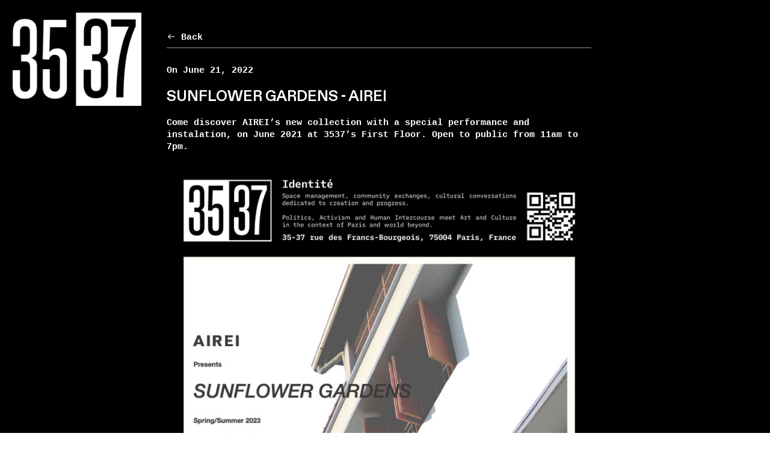

--- FILE ---
content_type: text/html; charset=UTF-8
request_url: https://3537.org/SUNFLOWER-GARDENS-AIREI
body_size: 32671
content:
<!DOCTYPE html>
<!-- 

        Running on cargo.site

-->
<html lang="en" data-predefined-style="true" data-css-presets="true" data-css-preset data-typography-preset>
	<head>
<script>
				var __cargo_context__ = 'live';
				var __cargo_js_ver__ = 'c=2837859173';
				var __cargo_maint__ = false;
				
				
			</script>
					<meta http-equiv="X-UA-Compatible" content="IE=edge,chrome=1">
		<meta http-equiv="Content-Type" content="text/html; charset=utf-8">
		<meta name="viewport" content="initial-scale=1.0, maximum-scale=1.0, user-scalable=no">
		
			<meta name="robots" content="index,follow">
		<title>SUNFLOWER GARDENS - AIREI — 3537</title>
		<meta name="description" content="︎︎︎ Back On June 21, 2022 SUNFLOWER GARDENS - AIREI Come discover AIREI’s new collection with a special performance and instalation, on June 2021...">
				<meta name="twitter:card" content="summary_large_image">
		<meta name="twitter:title" content="SUNFLOWER GARDENS - AIREI — 3537">
		<meta name="twitter:description" content="︎︎︎ Back On June 21, 2022 SUNFLOWER GARDENS - AIREI Come discover AIREI’s new collection with a special performance and instalation, on June 2021...">
		<meta name="twitter:image" content="https://freight.cargo.site/w/1200/i/79a7a5f3c5a3e4be3fea84535e9d3e21f0fe96b5937fecdb4d4786cf88e0118a/poster-A3-airei.jpg">
		<meta property="og:locale" content="en_US">
		<meta property="og:title" content="SUNFLOWER GARDENS - AIREI — 3537">
		<meta property="og:description" content="︎︎︎ Back On June 21, 2022 SUNFLOWER GARDENS - AIREI Come discover AIREI’s new collection with a special performance and instalation, on June 2021...">
		<meta property="og:url" content="https://3537.org/SUNFLOWER-GARDENS-AIREI">
		<meta property="og:image" content="https://freight.cargo.site/w/1200/i/79a7a5f3c5a3e4be3fea84535e9d3e21f0fe96b5937fecdb4d4786cf88e0118a/poster-A3-airei.jpg">
		<meta property="og:type" content="website">

		<link rel="preconnect" href="https://static.cargo.site" crossorigin>
		<link rel="preconnect" href="https://freight.cargo.site" crossorigin>
				<link rel="preconnect" href="https://type.cargo.site" crossorigin>

		<!--<link rel="preload" href="https://static.cargo.site/assets/social/IconFont-Regular-0.9.3.woff2" as="font" type="font/woff" crossorigin>-->

		

		<link href="https://freight.cargo.site/t/original/i/db7f5d41d2cd5064c8bc0cc6c88b758d0dd113987d8316e9fc51614094d7c8ef/3537-Minilogo.ico" rel="shortcut icon">
		<link href="https://3537.org/rss" rel="alternate" type="application/rss+xml" title="3537 feed">

		<link href="https://3537.org/stylesheet?c=2837859173&1656584179" id="member_stylesheet" rel="stylesheet" type="text/css" />
<style id="">@font-face{font-family:Icons;src:url(https://static.cargo.site/assets/social/IconFont-Regular-0.9.3.woff2);unicode-range:U+E000-E15C,U+F0000,U+FE0E}@font-face{font-family:Icons;src:url(https://static.cargo.site/assets/social/IconFont-Regular-0.9.3.woff2);font-weight:240;unicode-range:U+E000-E15C,U+F0000,U+FE0E}@font-face{font-family:Icons;src:url(https://static.cargo.site/assets/social/IconFont-Regular-0.9.3.woff2);unicode-range:U+E000-E15C,U+F0000,U+FE0E;font-weight:400}@font-face{font-family:Icons;src:url(https://static.cargo.site/assets/social/IconFont-Regular-0.9.3.woff2);unicode-range:U+E000-E15C,U+F0000,U+FE0E;font-weight:600}@font-face{font-family:Icons;src:url(https://static.cargo.site/assets/social/IconFont-Regular-0.9.3.woff2);unicode-range:U+E000-E15C,U+F0000,U+FE0E;font-weight:800}@font-face{font-family:Icons;src:url(https://static.cargo.site/assets/social/IconFont-Regular-0.9.3.woff2);unicode-range:U+E000-E15C,U+F0000,U+FE0E;font-style:italic}@font-face{font-family:Icons;src:url(https://static.cargo.site/assets/social/IconFont-Regular-0.9.3.woff2);unicode-range:U+E000-E15C,U+F0000,U+FE0E;font-weight:200;font-style:italic}@font-face{font-family:Icons;src:url(https://static.cargo.site/assets/social/IconFont-Regular-0.9.3.woff2);unicode-range:U+E000-E15C,U+F0000,U+FE0E;font-weight:400;font-style:italic}@font-face{font-family:Icons;src:url(https://static.cargo.site/assets/social/IconFont-Regular-0.9.3.woff2);unicode-range:U+E000-E15C,U+F0000,U+FE0E;font-weight:600;font-style:italic}@font-face{font-family:Icons;src:url(https://static.cargo.site/assets/social/IconFont-Regular-0.9.3.woff2);unicode-range:U+E000-E15C,U+F0000,U+FE0E;font-weight:800;font-style:italic}body.iconfont-loading,body.iconfont-loading *{color:transparent!important}body{-moz-osx-font-smoothing:grayscale;-webkit-font-smoothing:antialiased;-webkit-text-size-adjust:none}body.no-scroll{overflow:hidden}/*!
 * Content
 */.page{word-wrap:break-word}:focus{outline:0}.pointer-events-none{pointer-events:none}.pointer-events-auto{pointer-events:auto}.pointer-events-none .page_content .audio-player,.pointer-events-none .page_content .shop_product,.pointer-events-none .page_content a,.pointer-events-none .page_content audio,.pointer-events-none .page_content button,.pointer-events-none .page_content details,.pointer-events-none .page_content iframe,.pointer-events-none .page_content img,.pointer-events-none .page_content input,.pointer-events-none .page_content video{pointer-events:auto}.pointer-events-none .page_content *>a,.pointer-events-none .page_content>a{position:relative}s *{text-transform:inherit}#toolset{position:fixed;bottom:10px;right:10px;z-index:8}.mobile #toolset,.template_site_inframe #toolset{display:none}#toolset a{display:block;height:24px;width:24px;margin:0;padding:0;text-decoration:none;background:rgba(0,0,0,.2)}#toolset a:hover{background:rgba(0,0,0,.8)}[data-adminview] #toolset a,[data-adminview] #toolset_admin a{background:rgba(0,0,0,.04);pointer-events:none;cursor:default}#toolset_admin a:active{background:rgba(0,0,0,.7)}#toolset_admin a svg>*{transform:scale(1.1) translate(0,-.5px);transform-origin:50% 50%}#toolset_admin a svg{pointer-events:none;width:100%!important;height:auto!important}#following-container{overflow:auto;-webkit-overflow-scrolling:touch}#following-container iframe{height:100%;width:100%;position:absolute;top:0;left:0;right:0;bottom:0}:root{--following-width:-400px;--following-animation-duration:450ms}@keyframes following-open{0%{transform:translateX(0)}100%{transform:translateX(var(--following-width))}}@keyframes following-open-inverse{0%{transform:translateX(0)}100%{transform:translateX(calc(-1 * var(--following-width)))}}@keyframes following-close{0%{transform:translateX(var(--following-width))}100%{transform:translateX(0)}}@keyframes following-close-inverse{0%{transform:translateX(calc(-1 * var(--following-width)))}100%{transform:translateX(0)}}body.animate-left{animation:following-open var(--following-animation-duration);animation-fill-mode:both;animation-timing-function:cubic-bezier(.24,1,.29,1)}#following-container.animate-left{animation:following-close-inverse var(--following-animation-duration);animation-fill-mode:both;animation-timing-function:cubic-bezier(.24,1,.29,1)}#following-container.animate-left #following-frame{animation:following-close var(--following-animation-duration);animation-fill-mode:both;animation-timing-function:cubic-bezier(.24,1,.29,1)}body.animate-right{animation:following-close var(--following-animation-duration);animation-fill-mode:both;animation-timing-function:cubic-bezier(.24,1,.29,1)}#following-container.animate-right{animation:following-open-inverse var(--following-animation-duration);animation-fill-mode:both;animation-timing-function:cubic-bezier(.24,1,.29,1)}#following-container.animate-right #following-frame{animation:following-open var(--following-animation-duration);animation-fill-mode:both;animation-timing-function:cubic-bezier(.24,1,.29,1)}.slick-slider{position:relative;display:block;-moz-box-sizing:border-box;box-sizing:border-box;-webkit-user-select:none;-moz-user-select:none;-ms-user-select:none;user-select:none;-webkit-touch-callout:none;-khtml-user-select:none;-ms-touch-action:pan-y;touch-action:pan-y;-webkit-tap-highlight-color:transparent}.slick-list{position:relative;display:block;overflow:hidden;margin:0;padding:0}.slick-list:focus{outline:0}.slick-list.dragging{cursor:pointer;cursor:hand}.slick-slider .slick-list,.slick-slider .slick-track{transform:translate3d(0,0,0);will-change:transform}.slick-track{position:relative;top:0;left:0;display:block}.slick-track:after,.slick-track:before{display:table;content:'';width:1px;height:1px;margin-top:-1px;margin-left:-1px}.slick-track:after{clear:both}.slick-loading .slick-track{visibility:hidden}.slick-slide{display:none;float:left;height:100%;min-height:1px}[dir=rtl] .slick-slide{float:right}.content .slick-slide img{display:inline-block}.content .slick-slide img:not(.image-zoom){cursor:pointer}.content .scrub .slick-list,.content .scrub .slick-slide img:not(.image-zoom){cursor:ew-resize}body.slideshow-scrub-dragging *{cursor:ew-resize!important}.content .slick-slide img:not([src]),.content .slick-slide img[src='']{width:100%;height:auto}.slick-slide.slick-loading img{display:none}.slick-slide.dragging img{pointer-events:none}.slick-initialized .slick-slide{display:block}.slick-loading .slick-slide{visibility:hidden}.slick-vertical .slick-slide{display:block;height:auto;border:1px solid transparent}.slick-arrow.slick-hidden{display:none}.slick-arrow{position:absolute;z-index:9;width:0;top:0;height:100%;cursor:pointer;will-change:opacity;-webkit-transition:opacity 333ms cubic-bezier(.4,0,.22,1);transition:opacity 333ms cubic-bezier(.4,0,.22,1)}.slick-arrow.hidden{opacity:0}.slick-arrow svg{position:absolute;width:36px;height:36px;top:0;left:0;right:0;bottom:0;margin:auto;transform:translate(.25px,.25px)}.slick-arrow svg.right-arrow{transform:translate(.25px,.25px) scaleX(-1)}.slick-arrow svg:active{opacity:.75}.slick-arrow svg .arrow-shape{fill:none!important;stroke:#fff;stroke-linecap:square}.slick-arrow svg .arrow-outline{fill:none!important;stroke-width:2.5px;stroke:rgba(0,0,0,.6);stroke-linecap:square}.slick-arrow.slick-next{right:0;text-align:right}.slick-next svg,.wallpaper-navigation .slick-next svg{margin-right:10px}.mobile .slick-next svg{margin-right:10px}.slick-arrow.slick-prev{text-align:left}.slick-prev svg,.wallpaper-navigation .slick-prev svg{margin-left:10px}.mobile .slick-prev svg{margin-left:10px}.loading_animation{display:none;vertical-align:middle;z-index:15;line-height:0;pointer-events:none;border-radius:100%}.loading_animation.hidden{display:none}.loading_animation.pulsing{opacity:0;display:inline-block;animation-delay:.1s;-webkit-animation-delay:.1s;-moz-animation-delay:.1s;animation-duration:12s;animation-iteration-count:infinite;animation:fade-pulse-in .5s ease-in-out;-moz-animation:fade-pulse-in .5s ease-in-out;-webkit-animation:fade-pulse-in .5s ease-in-out;-webkit-animation-fill-mode:forwards;-moz-animation-fill-mode:forwards;animation-fill-mode:forwards}.loading_animation.pulsing.no-delay{animation-delay:0s;-webkit-animation-delay:0s;-moz-animation-delay:0s}.loading_animation div{border-radius:100%}.loading_animation div svg{max-width:100%;height:auto}.loading_animation div,.loading_animation div svg{width:20px;height:20px}.loading_animation.full-width svg{width:100%;height:auto}.loading_animation.full-width.big svg{width:100px;height:100px}.loading_animation div svg>*{fill:#ccc}.loading_animation div{-webkit-animation:spin-loading 12s ease-out;-webkit-animation-iteration-count:infinite;-moz-animation:spin-loading 12s ease-out;-moz-animation-iteration-count:infinite;animation:spin-loading 12s ease-out;animation-iteration-count:infinite}.loading_animation.hidden{display:none}[data-backdrop] .loading_animation{position:absolute;top:15px;left:15px;z-index:99}.loading_animation.position-absolute.middle{top:calc(50% - 10px);left:calc(50% - 10px)}.loading_animation.position-absolute.topleft{top:0;left:0}.loading_animation.position-absolute.middleright{top:calc(50% - 10px);right:1rem}.loading_animation.position-absolute.middleleft{top:calc(50% - 10px);left:1rem}.loading_animation.gray div svg>*{fill:#999}.loading_animation.gray-dark div svg>*{fill:#666}.loading_animation.gray-darker div svg>*{fill:#555}.loading_animation.gray-light div svg>*{fill:#ccc}.loading_animation.white div svg>*{fill:rgba(255,255,255,.85)}.loading_animation.blue div svg>*{fill:#698fff}.loading_animation.inline{display:inline-block;margin-bottom:.5ex}.loading_animation.inline.left{margin-right:.5ex}@-webkit-keyframes fade-pulse-in{0%{opacity:0}50%{opacity:.5}100%{opacity:1}}@-moz-keyframes fade-pulse-in{0%{opacity:0}50%{opacity:.5}100%{opacity:1}}@keyframes fade-pulse-in{0%{opacity:0}50%{opacity:.5}100%{opacity:1}}@-webkit-keyframes pulsate{0%{opacity:1}50%{opacity:0}100%{opacity:1}}@-moz-keyframes pulsate{0%{opacity:1}50%{opacity:0}100%{opacity:1}}@keyframes pulsate{0%{opacity:1}50%{opacity:0}100%{opacity:1}}@-webkit-keyframes spin-loading{0%{transform:rotate(0)}9%{transform:rotate(1050deg)}18%{transform:rotate(-1090deg)}20%{transform:rotate(-1080deg)}23%{transform:rotate(-1080deg)}28%{transform:rotate(-1095deg)}29%{transform:rotate(-1065deg)}34%{transform:rotate(-1080deg)}35%{transform:rotate(-1050deg)}40%{transform:rotate(-1065deg)}41%{transform:rotate(-1035deg)}44%{transform:rotate(-1035deg)}47%{transform:rotate(-2160deg)}50%{transform:rotate(-2160deg)}56%{transform:rotate(45deg)}60%{transform:rotate(45deg)}80%{transform:rotate(6120deg)}100%{transform:rotate(0)}}@keyframes spin-loading{0%{transform:rotate(0)}9%{transform:rotate(1050deg)}18%{transform:rotate(-1090deg)}20%{transform:rotate(-1080deg)}23%{transform:rotate(-1080deg)}28%{transform:rotate(-1095deg)}29%{transform:rotate(-1065deg)}34%{transform:rotate(-1080deg)}35%{transform:rotate(-1050deg)}40%{transform:rotate(-1065deg)}41%{transform:rotate(-1035deg)}44%{transform:rotate(-1035deg)}47%{transform:rotate(-2160deg)}50%{transform:rotate(-2160deg)}56%{transform:rotate(45deg)}60%{transform:rotate(45deg)}80%{transform:rotate(6120deg)}100%{transform:rotate(0)}}[grid-row]{align-items:flex-start;box-sizing:border-box;display:-webkit-box;display:-webkit-flex;display:-ms-flexbox;display:flex;-webkit-flex-wrap:wrap;-ms-flex-wrap:wrap;flex-wrap:wrap}[grid-col]{box-sizing:border-box}[grid-row] [grid-col].empty:after{content:"\0000A0";cursor:text}body.mobile[data-adminview=content-editproject] [grid-row] [grid-col].empty:after{display:none}[grid-col=auto]{-webkit-box-flex:1;-webkit-flex:1;-ms-flex:1;flex:1}[grid-col=x12]{width:100%}[grid-col=x11]{width:50%}[grid-col=x10]{width:33.33%}[grid-col=x9]{width:25%}[grid-col=x8]{width:20%}[grid-col=x7]{width:16.666666667%}[grid-col=x6]{width:14.285714286%}[grid-col=x5]{width:12.5%}[grid-col=x4]{width:11.111111111%}[grid-col=x3]{width:10%}[grid-col=x2]{width:9.090909091%}[grid-col=x1]{width:8.333333333%}[grid-col="1"]{width:8.33333%}[grid-col="2"]{width:16.66667%}[grid-col="3"]{width:25%}[grid-col="4"]{width:33.33333%}[grid-col="5"]{width:41.66667%}[grid-col="6"]{width:50%}[grid-col="7"]{width:58.33333%}[grid-col="8"]{width:66.66667%}[grid-col="9"]{width:75%}[grid-col="10"]{width:83.33333%}[grid-col="11"]{width:91.66667%}[grid-col="12"]{width:100%}body.mobile [grid-responsive] [grid-col]{width:100%;-webkit-box-flex:none;-webkit-flex:none;-ms-flex:none;flex:none}[data-ce-host=true][contenteditable=true] [grid-pad]{pointer-events:none}[data-ce-host=true][contenteditable=true] [grid-pad]>*{pointer-events:auto}[grid-pad="0"]{padding:0}[grid-pad="0.25"]{padding:.125rem}[grid-pad="0.5"]{padding:.25rem}[grid-pad="0.75"]{padding:.375rem}[grid-pad="1"]{padding:.5rem}[grid-pad="1.25"]{padding:.625rem}[grid-pad="1.5"]{padding:.75rem}[grid-pad="1.75"]{padding:.875rem}[grid-pad="2"]{padding:1rem}[grid-pad="2.5"]{padding:1.25rem}[grid-pad="3"]{padding:1.5rem}[grid-pad="3.5"]{padding:1.75rem}[grid-pad="4"]{padding:2rem}[grid-pad="5"]{padding:2.5rem}[grid-pad="6"]{padding:3rem}[grid-pad="7"]{padding:3.5rem}[grid-pad="8"]{padding:4rem}[grid-pad="9"]{padding:4.5rem}[grid-pad="10"]{padding:5rem}[grid-gutter="0"]{margin:0}[grid-gutter="0.5"]{margin:-.25rem}[grid-gutter="1"]{margin:-.5rem}[grid-gutter="1.5"]{margin:-.75rem}[grid-gutter="2"]{margin:-1rem}[grid-gutter="2.5"]{margin:-1.25rem}[grid-gutter="3"]{margin:-1.5rem}[grid-gutter="3.5"]{margin:-1.75rem}[grid-gutter="4"]{margin:-2rem}[grid-gutter="5"]{margin:-2.5rem}[grid-gutter="6"]{margin:-3rem}[grid-gutter="7"]{margin:-3.5rem}[grid-gutter="8"]{margin:-4rem}[grid-gutter="10"]{margin:-5rem}[grid-gutter="12"]{margin:-6rem}[grid-gutter="14"]{margin:-7rem}[grid-gutter="16"]{margin:-8rem}[grid-gutter="18"]{margin:-9rem}[grid-gutter="20"]{margin:-10rem}small{max-width:100%;text-decoration:inherit}img:not([src]),img[src='']{outline:1px solid rgba(177,177,177,.4);outline-offset:-1px;content:url([data-uri])}img.image-zoom{cursor:-webkit-zoom-in;cursor:-moz-zoom-in;cursor:zoom-in}#imprimatur{color:#333;font-size:10px;font-family:-apple-system,BlinkMacSystemFont,"Segoe UI",Roboto,Oxygen,Ubuntu,Cantarell,"Open Sans","Helvetica Neue",sans-serif,"Sans Serif",Icons;/*!System*/position:fixed;opacity:.3;right:-28px;bottom:160px;transform:rotate(270deg);-ms-transform:rotate(270deg);-webkit-transform:rotate(270deg);z-index:8;text-transform:uppercase;color:#999;opacity:.5;padding-bottom:2px;text-decoration:none}.mobile #imprimatur{display:none}bodycopy cargo-link a{font-family:-apple-system,BlinkMacSystemFont,"Segoe UI",Roboto,Oxygen,Ubuntu,Cantarell,"Open Sans","Helvetica Neue",sans-serif,"Sans Serif",Icons;/*!System*/font-size:12px;font-style:normal;font-weight:400;transform:rotate(270deg);text-decoration:none;position:fixed!important;right:-27px;bottom:100px;text-decoration:none;letter-spacing:normal;background:0 0;border:0;border-bottom:0;outline:0}/*! PhotoSwipe Default UI CSS by Dmitry Semenov | photoswipe.com | MIT license */.pswp--has_mouse .pswp__button--arrow--left,.pswp--has_mouse .pswp__button--arrow--right,.pswp__ui{visibility:visible}.pswp--minimal--dark .pswp__top-bar,.pswp__button{background:0 0}.pswp,.pswp__bg,.pswp__container,.pswp__img--placeholder,.pswp__zoom-wrap,.quick-view-navigation{-webkit-backface-visibility:hidden}.pswp__button{cursor:pointer;opacity:1;-webkit-appearance:none;transition:opacity .2s;-webkit-box-shadow:none;box-shadow:none}.pswp__button-close>svg{top:10px;right:10px;margin-left:auto}.pswp--touch .quick-view-navigation{display:none}.pswp__ui{-webkit-font-smoothing:auto;opacity:1;z-index:1550}.quick-view-navigation{will-change:opacity;-webkit-transition:opacity 333ms cubic-bezier(.4,0,.22,1);transition:opacity 333ms cubic-bezier(.4,0,.22,1)}.quick-view-navigation .pswp__group .pswp__button{pointer-events:auto}.pswp__button>svg{position:absolute;width:36px;height:36px}.quick-view-navigation .pswp__group:active svg{opacity:.75}.pswp__button svg .shape-shape{fill:#fff}.pswp__button svg .shape-outline{fill:#000}.pswp__button-prev>svg{top:0;bottom:0;left:10px;margin:auto}.pswp__button-next>svg{top:0;bottom:0;right:10px;margin:auto}.quick-view-navigation .pswp__group .pswp__button-prev{position:absolute;left:0;top:0;width:0;height:100%}.quick-view-navigation .pswp__group .pswp__button-next{position:absolute;right:0;top:0;width:0;height:100%}.quick-view-navigation .close-button,.quick-view-navigation .left-arrow,.quick-view-navigation .right-arrow{transform:translate(.25px,.25px)}.quick-view-navigation .right-arrow{transform:translate(.25px,.25px) scaleX(-1)}.pswp__button svg .shape-outline{fill:transparent!important;stroke:#000;stroke-width:2.5px;stroke-linecap:square}.pswp__button svg .shape-shape{fill:transparent!important;stroke:#fff;stroke-width:1.5px;stroke-linecap:square}.pswp__bg,.pswp__scroll-wrap,.pswp__zoom-wrap{width:100%;position:absolute}.quick-view-navigation .pswp__group .pswp__button-close{margin:0}.pswp__container,.pswp__item,.pswp__zoom-wrap{right:0;bottom:0;top:0;position:absolute;left:0}.pswp__ui--hidden .pswp__button{opacity:.001}.pswp__ui--hidden .pswp__button,.pswp__ui--hidden .pswp__button *{pointer-events:none}.pswp .pswp__ui.pswp__ui--displaynone{display:none}.pswp__element--disabled{display:none!important}/*! PhotoSwipe main CSS by Dmitry Semenov | photoswipe.com | MIT license */.pswp{position:fixed;display:none;height:100%;width:100%;top:0;left:0;right:0;bottom:0;margin:auto;-ms-touch-action:none;touch-action:none;z-index:9999999;-webkit-text-size-adjust:100%;line-height:initial;letter-spacing:initial;outline:0}.pswp img{max-width:none}.pswp--zoom-disabled .pswp__img{cursor:default!important}.pswp--animate_opacity{opacity:.001;will-change:opacity;-webkit-transition:opacity 333ms cubic-bezier(.4,0,.22,1);transition:opacity 333ms cubic-bezier(.4,0,.22,1)}.pswp--open{display:block}.pswp--zoom-allowed .pswp__img{cursor:-webkit-zoom-in;cursor:-moz-zoom-in;cursor:zoom-in}.pswp--zoomed-in .pswp__img{cursor:-webkit-grab;cursor:-moz-grab;cursor:grab}.pswp--dragging .pswp__img{cursor:-webkit-grabbing;cursor:-moz-grabbing;cursor:grabbing}.pswp__bg{left:0;top:0;height:100%;opacity:0;transform:translateZ(0);will-change:opacity}.pswp__scroll-wrap{left:0;top:0;height:100%}.pswp__container,.pswp__zoom-wrap{-ms-touch-action:none;touch-action:none}.pswp__container,.pswp__img{-webkit-user-select:none;-moz-user-select:none;-ms-user-select:none;user-select:none;-webkit-tap-highlight-color:transparent;-webkit-touch-callout:none}.pswp__zoom-wrap{-webkit-transform-origin:left top;-ms-transform-origin:left top;transform-origin:left top;-webkit-transition:-webkit-transform 222ms cubic-bezier(.4,0,.22,1);transition:transform 222ms cubic-bezier(.4,0,.22,1)}.pswp__bg{-webkit-transition:opacity 222ms cubic-bezier(.4,0,.22,1);transition:opacity 222ms cubic-bezier(.4,0,.22,1)}.pswp--animated-in .pswp__bg,.pswp--animated-in .pswp__zoom-wrap{-webkit-transition:none;transition:none}.pswp--hide-overflow .pswp__scroll-wrap,.pswp--hide-overflow.pswp{overflow:hidden}.pswp__img{position:absolute;width:auto;height:auto;top:0;left:0}.pswp__img--placeholder--blank{background:#222}.pswp--ie .pswp__img{width:100%!important;height:auto!important;left:0;top:0}.pswp__ui--idle{opacity:0}.pswp__error-msg{position:absolute;left:0;top:50%;width:100%;text-align:center;font-size:14px;line-height:16px;margin-top:-8px;color:#ccc}.pswp__error-msg a{color:#ccc;text-decoration:underline}.pswp__error-msg{font-family:-apple-system,BlinkMacSystemFont,"Segoe UI",Roboto,Oxygen,Ubuntu,Cantarell,"Open Sans","Helvetica Neue",sans-serif}.quick-view.mouse-down .iframe-item{pointer-events:none!important}.quick-view-caption-positioner{pointer-events:none;width:100%;height:100%}.quick-view-caption-wrapper{margin:auto;position:absolute;bottom:0;left:0;right:0}.quick-view-horizontal-align-left .quick-view-caption-wrapper{margin-left:0}.quick-view-horizontal-align-right .quick-view-caption-wrapper{margin-right:0}[data-quick-view-caption]{transition:.1s opacity ease-in-out;position:absolute;bottom:0;left:0;right:0}.quick-view-horizontal-align-left [data-quick-view-caption]{text-align:left}.quick-view-horizontal-align-right [data-quick-view-caption]{text-align:right}.quick-view-caption{transition:.1s opacity ease-in-out}.quick-view-caption>*{display:inline-block}.quick-view-caption *{pointer-events:auto}.quick-view-caption.hidden{opacity:0}.shop_product .dropdown_wrapper{flex:0 0 100%;position:relative}.shop_product select{appearance:none;-moz-appearance:none;-webkit-appearance:none;outline:0;-webkit-font-smoothing:antialiased;-moz-osx-font-smoothing:grayscale;cursor:pointer;border-radius:0;white-space:nowrap;overflow:hidden!important;text-overflow:ellipsis}.shop_product select.dropdown::-ms-expand{display:none}.shop_product a{cursor:pointer;border-bottom:none;text-decoration:none}.shop_product a.out-of-stock{pointer-events:none}body.audio-player-dragging *{cursor:ew-resize!important}.audio-player{display:inline-flex;flex:1 0 calc(100% - 2px);width:calc(100% - 2px)}.audio-player .button{height:100%;flex:0 0 3.3rem;display:flex}.audio-player .separator{left:3.3rem;height:100%}.audio-player .buffer{width:0%;height:100%;transition:left .3s linear,width .3s linear}.audio-player.seeking .buffer{transition:left 0s,width 0s}.audio-player.seeking{user-select:none;-webkit-user-select:none;cursor:ew-resize}.audio-player.seeking *{user-select:none;-webkit-user-select:none;cursor:ew-resize}.audio-player .bar{overflow:hidden;display:flex;justify-content:space-between;align-content:center;flex-grow:1}.audio-player .progress{width:0%;height:100%;transition:width .3s linear}.audio-player.seeking .progress{transition:width 0s}.audio-player .pause,.audio-player .play{cursor:pointer;height:100%}.audio-player .note-icon{margin:auto 0;order:2;flex:0 1 auto}.audio-player .title{white-space:nowrap;overflow:hidden;text-overflow:ellipsis;pointer-events:none;user-select:none;padding:.5rem 0 .5rem 1rem;margin:auto auto auto 0;flex:0 3 auto;min-width:0;width:100%}.audio-player .total-time{flex:0 1 auto;margin:auto 0}.audio-player .current-time,.audio-player .play-text{flex:0 1 auto;margin:auto 0}.audio-player .stream-anim{user-select:none;margin:auto auto auto 0}.audio-player .stream-anim span{display:inline-block}.audio-player .buffer,.audio-player .current-time,.audio-player .note-svg,.audio-player .play-text,.audio-player .separator,.audio-player .total-time{user-select:none;pointer-events:none}.audio-player .buffer,.audio-player .play-text,.audio-player .progress{position:absolute}.audio-player,.audio-player .bar,.audio-player .button,.audio-player .current-time,.audio-player .note-icon,.audio-player .pause,.audio-player .play,.audio-player .total-time{position:relative}body.mobile .audio-player,body.mobile .audio-player *{-webkit-touch-callout:none}#standalone-admin-frame{border:0;width:400px;position:absolute;right:0;top:0;height:100vh;z-index:99}body[standalone-admin=true] #standalone-admin-frame{transform:translate(0,0)}body[standalone-admin=true] .main_container{width:calc(100% - 400px)}body[standalone-admin=false] #standalone-admin-frame{transform:translate(100%,0)}body[standalone-admin=false] .main_container{width:100%}.toggle_standaloneAdmin{position:fixed;top:0;right:400px;height:40px;width:40px;z-index:999;cursor:pointer;background-color:rgba(0,0,0,.4)}.toggle_standaloneAdmin:active{opacity:.7}body[standalone-admin=false] .toggle_standaloneAdmin{right:0}.toggle_standaloneAdmin *{color:#fff;fill:#fff}.toggle_standaloneAdmin svg{padding:6px;width:100%;height:100%;opacity:.85}body[standalone-admin=false] .toggle_standaloneAdmin #close,body[standalone-admin=true] .toggle_standaloneAdmin #backdropsettings{display:none}.toggle_standaloneAdmin>div{width:100%;height:100%}#admin_toggle_button{position:fixed;top:50%;transform:translate(0,-50%);right:400px;height:36px;width:12px;z-index:999;cursor:pointer;background-color:rgba(0,0,0,.09);padding-left:2px;margin-right:5px}#admin_toggle_button .bar{content:'';background:rgba(0,0,0,.09);position:fixed;width:5px;bottom:0;top:0;z-index:10}#admin_toggle_button:active{background:rgba(0,0,0,.065)}#admin_toggle_button *{color:#fff;fill:#fff}#admin_toggle_button svg{padding:0;width:16px;height:36px;margin-left:1px;opacity:1}#admin_toggle_button svg *{fill:#fff;opacity:1}#admin_toggle_button[data-state=closed] .toggle_admin_close{display:none}#admin_toggle_button[data-state=closed],#admin_toggle_button[data-state=closed] .toggle_admin_open{width:20px;cursor:pointer;margin:0}#admin_toggle_button[data-state=closed] svg{margin-left:2px}#admin_toggle_button[data-state=open] .toggle_admin_open{display:none}select,select *{text-rendering:auto!important}b b{font-weight:inherit}*{-webkit-box-sizing:border-box;-moz-box-sizing:border-box;box-sizing:border-box}customhtml>*{position:relative;z-index:10}body,html{min-height:100vh;margin:0;padding:0}html{touch-action:manipulation;position:relative;background-color:#fff}.main_container{min-height:100vh;width:100%;overflow:hidden}.container{display:-webkit-box;display:-webkit-flex;display:-moz-box;display:-ms-flexbox;display:flex;-webkit-flex-wrap:wrap;-moz-flex-wrap:wrap;-ms-flex-wrap:wrap;flex-wrap:wrap;max-width:100%;width:100%;overflow:visible}.container{align-items:flex-start;-webkit-align-items:flex-start}.page{z-index:2}.page ul li>text-limit{display:block}.content,.content_container,.pinned{-webkit-flex:1 0 auto;-moz-flex:1 0 auto;-ms-flex:1 0 auto;flex:1 0 auto;max-width:100%}.content_container{width:100%}.content_container.full_height{min-height:100vh}.page_background{position:absolute;top:0;left:0;width:100%;height:100%}.page_container{position:relative;overflow:visible;width:100%}.backdrop{position:absolute;top:0;z-index:1;width:100%;height:100%;max-height:100vh}.backdrop>div{position:absolute;top:0;left:0;width:100%;height:100%;-webkit-backface-visibility:hidden;backface-visibility:hidden;transform:translate3d(0,0,0);contain:strict}[data-backdrop].backdrop>div[data-overflowing]{max-height:100vh;position:absolute;top:0;left:0}body.mobile [split-responsive]{display:flex;flex-direction:column}body.mobile [split-responsive] .container{width:100%;order:2}body.mobile [split-responsive] .backdrop{position:relative;height:50vh;width:100%;order:1}body.mobile [split-responsive] [data-auxiliary].backdrop{position:absolute;height:50vh;width:100%;order:1}.page{position:relative;z-index:2}img[data-align=left]{float:left}img[data-align=right]{float:right}[data-rotation]{transform-origin:center center}.content .page_content:not([contenteditable=true]) [data-draggable]{pointer-events:auto!important;backface-visibility:hidden}.preserve-3d{-moz-transform-style:preserve-3d;transform-style:preserve-3d}.content .page_content:not([contenteditable=true]) [data-draggable] iframe{pointer-events:none!important}.dragging-active iframe{pointer-events:none!important}.content .page_content:not([contenteditable=true]) [data-draggable]:active{opacity:1}.content .scroll-transition-fade{transition:transform 1s ease-in-out,opacity .8s ease-in-out}.content .scroll-transition-fade.below-viewport{opacity:0;transform:translateY(40px)}.mobile.full_width .page_container:not([split-layout]) .container_width{width:100%}[data-view=pinned_bottom] .bottom_pin_invisibility{visibility:hidden}.pinned{position:relative;width:100%}.pinned .page_container.accommodate:not(.fixed):not(.overlay){z-index:2}.pinned .page_container.overlay{position:absolute;z-index:4}.pinned .page_container.overlay.fixed{position:fixed}.pinned .page_container.overlay.fixed .page{max-height:100vh;-webkit-overflow-scrolling:touch}.pinned .page_container.overlay.fixed .page.allow-scroll{overflow-y:auto;overflow-x:hidden}.pinned .page_container.overlay.fixed .page.allow-scroll{align-items:flex-start;-webkit-align-items:flex-start}.pinned .page_container .page.allow-scroll::-webkit-scrollbar{width:0;background:0 0;display:none}.pinned.pinned_top .page_container.overlay{left:0;top:0}.pinned.pinned_bottom .page_container.overlay{left:0;bottom:0}div[data-container=set]:empty{margin-top:1px}.thumbnails{position:relative;z-index:1}[thumbnails=grid]{align-items:baseline}[thumbnails=justify] .thumbnail{box-sizing:content-box}[thumbnails][data-padding-zero] .thumbnail{margin-bottom:-1px}[thumbnails=montessori] .thumbnail{pointer-events:auto;position:absolute}[thumbnails] .thumbnail>a{display:block;text-decoration:none}[thumbnails=montessori]{height:0}[thumbnails][data-resizing],[thumbnails][data-resizing] *{cursor:nwse-resize}[thumbnails] .thumbnail .resize-handle{cursor:nwse-resize;width:26px;height:26px;padding:5px;position:absolute;opacity:.75;right:-1px;bottom:-1px;z-index:100}[thumbnails][data-resizing] .resize-handle{display:none}[thumbnails] .thumbnail .resize-handle svg{position:absolute;top:0;left:0}[thumbnails] .thumbnail .resize-handle:hover{opacity:1}[data-can-move].thumbnail .resize-handle svg .resize_path_outline{fill:#fff}[data-can-move].thumbnail .resize-handle svg .resize_path{fill:#000}[thumbnails=montessori] .thumbnail_sizer{height:0;width:100%;position:relative;padding-bottom:100%;pointer-events:none}[thumbnails] .thumbnail img{display:block;min-height:3px;margin-bottom:0}[thumbnails] .thumbnail img:not([src]),img[src=""]{margin:0!important;width:100%;min-height:3px;height:100%!important;position:absolute}[aspect-ratio="1x1"].thumb_image{height:0;padding-bottom:100%;overflow:hidden}[aspect-ratio="4x3"].thumb_image{height:0;padding-bottom:75%;overflow:hidden}[aspect-ratio="16x9"].thumb_image{height:0;padding-bottom:56.25%;overflow:hidden}[thumbnails] .thumb_image{width:100%;position:relative}[thumbnails][thumbnail-vertical-align=top]{align-items:flex-start}[thumbnails][thumbnail-vertical-align=middle]{align-items:center}[thumbnails][thumbnail-vertical-align=bottom]{align-items:baseline}[thumbnails][thumbnail-horizontal-align=left]{justify-content:flex-start}[thumbnails][thumbnail-horizontal-align=middle]{justify-content:center}[thumbnails][thumbnail-horizontal-align=right]{justify-content:flex-end}.thumb_image.default_image>svg{position:absolute;top:0;left:0;bottom:0;right:0;width:100%;height:100%}.thumb_image.default_image{outline:1px solid #ccc;outline-offset:-1px;position:relative}.mobile.full_width [data-view=Thumbnail] .thumbnails_width{width:100%}.content [data-draggable] a:active,.content [data-draggable] img:active{opacity:initial}.content .draggable-dragging{opacity:initial}[data-draggable].draggable_visible{visibility:visible}[data-draggable].draggable_hidden{visibility:hidden}.gallery_card [data-draggable],.marquee [data-draggable]{visibility:inherit}[data-draggable]{visibility:visible;background-color:rgba(0,0,0,.003)}#site_menu_panel_container .image-gallery:not(.initialized){height:0;padding-bottom:100%;min-height:initial}.image-gallery:not(.initialized){min-height:100vh;visibility:hidden;width:100%}.image-gallery .gallery_card img{display:block;width:100%;height:auto}.image-gallery .gallery_card{transform-origin:center}.image-gallery .gallery_card.dragging{opacity:.1;transform:initial!important}.image-gallery:not([image-gallery=slideshow]) .gallery_card iframe:only-child,.image-gallery:not([image-gallery=slideshow]) .gallery_card video:only-child{width:100%;height:100%;top:0;left:0;position:absolute}.image-gallery[image-gallery=slideshow] .gallery_card video[muted][autoplay]:not([controls]),.image-gallery[image-gallery=slideshow] .gallery_card video[muted][data-autoplay]:not([controls]){pointer-events:none}.image-gallery [image-gallery-pad="0"] video:only-child{object-fit:cover;height:calc(100% + 1px)}div.image-gallery>a,div.image-gallery>iframe,div.image-gallery>img,div.image-gallery>video{display:none}[image-gallery-row]{align-items:flex-start;box-sizing:border-box;display:-webkit-box;display:-webkit-flex;display:-ms-flexbox;display:flex;-webkit-flex-wrap:wrap;-ms-flex-wrap:wrap;flex-wrap:wrap}.image-gallery .gallery_card_image{width:100%;position:relative}[data-predefined-style=true] .image-gallery a.gallery_card{display:block;border:none}[image-gallery-col]{box-sizing:border-box}[image-gallery-col=x12]{width:100%}[image-gallery-col=x11]{width:50%}[image-gallery-col=x10]{width:33.33%}[image-gallery-col=x9]{width:25%}[image-gallery-col=x8]{width:20%}[image-gallery-col=x7]{width:16.666666667%}[image-gallery-col=x6]{width:14.285714286%}[image-gallery-col=x5]{width:12.5%}[image-gallery-col=x4]{width:11.111111111%}[image-gallery-col=x3]{width:10%}[image-gallery-col=x2]{width:9.090909091%}[image-gallery-col=x1]{width:8.333333333%}.content .page_content [image-gallery-pad].image-gallery{pointer-events:none}.content .page_content [image-gallery-pad].image-gallery .gallery_card_image>*,.content .page_content [image-gallery-pad].image-gallery .gallery_image_caption{pointer-events:auto}.content .page_content [image-gallery-pad="0"]{padding:0}.content .page_content [image-gallery-pad="0.25"]{padding:.125rem}.content .page_content [image-gallery-pad="0.5"]{padding:.25rem}.content .page_content [image-gallery-pad="0.75"]{padding:.375rem}.content .page_content [image-gallery-pad="1"]{padding:.5rem}.content .page_content [image-gallery-pad="1.25"]{padding:.625rem}.content .page_content [image-gallery-pad="1.5"]{padding:.75rem}.content .page_content [image-gallery-pad="1.75"]{padding:.875rem}.content .page_content [image-gallery-pad="2"]{padding:1rem}.content .page_content [image-gallery-pad="2.5"]{padding:1.25rem}.content .page_content [image-gallery-pad="3"]{padding:1.5rem}.content .page_content [image-gallery-pad="3.5"]{padding:1.75rem}.content .page_content [image-gallery-pad="4"]{padding:2rem}.content .page_content [image-gallery-pad="5"]{padding:2.5rem}.content .page_content [image-gallery-pad="6"]{padding:3rem}.content .page_content [image-gallery-pad="7"]{padding:3.5rem}.content .page_content [image-gallery-pad="8"]{padding:4rem}.content .page_content [image-gallery-pad="9"]{padding:4.5rem}.content .page_content [image-gallery-pad="10"]{padding:5rem}.content .page_content [image-gallery-gutter="0"]{margin:0}.content .page_content [image-gallery-gutter="0.5"]{margin:-.25rem}.content .page_content [image-gallery-gutter="1"]{margin:-.5rem}.content .page_content [image-gallery-gutter="1.5"]{margin:-.75rem}.content .page_content [image-gallery-gutter="2"]{margin:-1rem}.content .page_content [image-gallery-gutter="2.5"]{margin:-1.25rem}.content .page_content [image-gallery-gutter="3"]{margin:-1.5rem}.content .page_content [image-gallery-gutter="3.5"]{margin:-1.75rem}.content .page_content [image-gallery-gutter="4"]{margin:-2rem}.content .page_content [image-gallery-gutter="5"]{margin:-2.5rem}.content .page_content [image-gallery-gutter="6"]{margin:-3rem}.content .page_content [image-gallery-gutter="7"]{margin:-3.5rem}.content .page_content [image-gallery-gutter="8"]{margin:-4rem}.content .page_content [image-gallery-gutter="10"]{margin:-5rem}.content .page_content [image-gallery-gutter="12"]{margin:-6rem}.content .page_content [image-gallery-gutter="14"]{margin:-7rem}.content .page_content [image-gallery-gutter="16"]{margin:-8rem}.content .page_content [image-gallery-gutter="18"]{margin:-9rem}.content .page_content [image-gallery-gutter="20"]{margin:-10rem}[image-gallery=slideshow]:not(.initialized)>*{min-height:1px;opacity:0;min-width:100%}[image-gallery=slideshow][data-constrained-by=height] [image-gallery-vertical-align].slick-track{align-items:flex-start}[image-gallery=slideshow] img.image-zoom:active{opacity:initial}[image-gallery=slideshow].slick-initialized .gallery_card{pointer-events:none}[image-gallery=slideshow].slick-initialized .gallery_card.slick-current{pointer-events:auto}[image-gallery=slideshow] .gallery_card:not(.has_caption){line-height:0}.content .page_content [image-gallery=slideshow].image-gallery>*{pointer-events:auto}.content [image-gallery=slideshow].image-gallery.slick-initialized .gallery_card{overflow:hidden;margin:0;display:flex;flex-flow:row wrap;flex-shrink:0}.content [image-gallery=slideshow].image-gallery.slick-initialized .gallery_card.slick-current{overflow:visible}[image-gallery=slideshow] .gallery_image_caption{opacity:1;transition:opacity .3s;-webkit-transition:opacity .3s;width:100%;margin-left:auto;margin-right:auto;clear:both}[image-gallery-horizontal-align=left] .gallery_image_caption{text-align:left}[image-gallery-horizontal-align=middle] .gallery_image_caption{text-align:center}[image-gallery-horizontal-align=right] .gallery_image_caption{text-align:right}[image-gallery=slideshow][data-slideshow-in-transition] .gallery_image_caption{opacity:0;transition:opacity .3s;-webkit-transition:opacity .3s}[image-gallery=slideshow] .gallery_card_image{width:initial;margin:0;display:inline-block}[image-gallery=slideshow] .gallery_card img{margin:0;display:block}[image-gallery=slideshow][data-exploded]{align-items:flex-start;box-sizing:border-box;display:-webkit-box;display:-webkit-flex;display:-ms-flexbox;display:flex;-webkit-flex-wrap:wrap;-ms-flex-wrap:wrap;flex-wrap:wrap;justify-content:flex-start;align-content:flex-start}[image-gallery=slideshow][data-exploded] .gallery_card{padding:1rem;width:16.666%}[image-gallery=slideshow][data-exploded] .gallery_card_image{height:0;display:block;width:100%}[image-gallery=grid]{align-items:baseline}[image-gallery=grid] .gallery_card.has_caption .gallery_card_image{display:block}[image-gallery=grid] [image-gallery-pad="0"].gallery_card{margin-bottom:-1px}[image-gallery=grid] .gallery_card img{margin:0}[image-gallery=columns] .gallery_card img{margin:0}[image-gallery=justify]{align-items:flex-start}[image-gallery=justify] .gallery_card img{margin:0}[image-gallery=montessori][image-gallery-row]{display:block}[image-gallery=montessori] a.gallery_card,[image-gallery=montessori] div.gallery_card{position:absolute;pointer-events:auto}[image-gallery=montessori][data-can-move] .gallery_card,[image-gallery=montessori][data-can-move] .gallery_card .gallery_card_image,[image-gallery=montessori][data-can-move] .gallery_card .gallery_card_image>*{cursor:move}[image-gallery=montessori]{position:relative;height:0}[image-gallery=freeform] .gallery_card{position:relative}[image-gallery=freeform] [image-gallery-pad="0"].gallery_card{margin-bottom:-1px}[image-gallery-vertical-align]{display:flex;flex-flow:row wrap}[image-gallery-vertical-align].slick-track{display:flex;flex-flow:row nowrap}.image-gallery .slick-list{margin-bottom:-.3px}[image-gallery-vertical-align=top]{align-content:flex-start;align-items:flex-start}[image-gallery-vertical-align=middle]{align-items:center;align-content:center}[image-gallery-vertical-align=bottom]{align-content:flex-end;align-items:flex-end}[image-gallery-horizontal-align=left]{justify-content:flex-start}[image-gallery-horizontal-align=middle]{justify-content:center}[image-gallery-horizontal-align=right]{justify-content:flex-end}.image-gallery[data-resizing],.image-gallery[data-resizing] *{cursor:nwse-resize!important}.image-gallery .gallery_card .resize-handle,.image-gallery .gallery_card .resize-handle *{cursor:nwse-resize!important}.image-gallery .gallery_card .resize-handle{width:26px;height:26px;padding:5px;position:absolute;opacity:.75;right:-1px;bottom:-1px;z-index:10}.image-gallery[data-resizing] .resize-handle{display:none}.image-gallery .gallery_card .resize-handle svg{cursor:nwse-resize!important;position:absolute;top:0;left:0}.image-gallery .gallery_card .resize-handle:hover{opacity:1}[data-can-move].gallery_card .resize-handle svg .resize_path_outline{fill:#fff}[data-can-move].gallery_card .resize-handle svg .resize_path{fill:#000}[image-gallery=montessori] .thumbnail_sizer{height:0;width:100%;position:relative;padding-bottom:100%;pointer-events:none}#site_menu_button{display:block;text-decoration:none;pointer-events:auto;z-index:9;vertical-align:top;cursor:pointer;box-sizing:content-box;font-family:Icons}#site_menu_button.custom_icon{padding:0;line-height:0}#site_menu_button.custom_icon img{width:100%;height:auto}#site_menu_wrapper.disabled #site_menu_button{display:none}#site_menu_wrapper.mobile_only #site_menu_button{display:none}body.mobile #site_menu_wrapper.mobile_only:not(.disabled) #site_menu_button:not(.active){display:block}#site_menu_panel_container[data-type=cargo_menu] #site_menu_panel{display:block;position:fixed;top:0;right:0;bottom:0;left:0;z-index:10;cursor:default}.site_menu{pointer-events:auto;position:absolute;z-index:11;top:0;bottom:0;line-height:0;max-width:400px;min-width:300px;font-size:20px;text-align:left;background:rgba(20,20,20,.95);padding:20px 30px 90px 30px;overflow-y:auto;overflow-x:hidden;display:-webkit-box;display:-webkit-flex;display:-ms-flexbox;display:flex;-webkit-box-orient:vertical;-webkit-box-direction:normal;-webkit-flex-direction:column;-ms-flex-direction:column;flex-direction:column;-webkit-box-pack:start;-webkit-justify-content:flex-start;-ms-flex-pack:start;justify-content:flex-start}body.mobile #site_menu_wrapper .site_menu{-webkit-overflow-scrolling:touch;min-width:auto;max-width:100%;width:100%;padding:20px}#site_menu_wrapper[data-sitemenu-position=bottom-left] #site_menu,#site_menu_wrapper[data-sitemenu-position=top-left] #site_menu{left:0}#site_menu_wrapper[data-sitemenu-position=bottom-right] #site_menu,#site_menu_wrapper[data-sitemenu-position=top-right] #site_menu{right:0}#site_menu_wrapper[data-type=page] .site_menu{right:0;left:0;width:100%;padding:0;margin:0;background:0 0}.site_menu_wrapper.open .site_menu{display:block}.site_menu div{display:block}.site_menu a{text-decoration:none;display:inline-block;color:rgba(255,255,255,.75);max-width:100%;overflow:hidden;white-space:nowrap;text-overflow:ellipsis;line-height:1.4}.site_menu div a.active{color:rgba(255,255,255,.4)}.site_menu div.set-link>a{font-weight:700}.site_menu div.hidden{display:none}.site_menu .close{display:block;position:absolute;top:0;right:10px;font-size:60px;line-height:50px;font-weight:200;color:rgba(255,255,255,.4);cursor:pointer;user-select:none}#site_menu_panel_container .page_container{position:relative;overflow:hidden;background:0 0;z-index:2}#site_menu_panel_container .site_menu_page_wrapper{position:fixed;top:0;left:0;overflow-y:auto;-webkit-overflow-scrolling:touch;height:100%;width:100%;z-index:100}#site_menu_panel_container .site_menu_page_wrapper .backdrop{pointer-events:none}#site_menu_panel_container #site_menu_page_overlay{position:fixed;top:0;right:0;bottom:0;left:0;cursor:default;z-index:1}#shop_button{display:block;text-decoration:none;pointer-events:auto;z-index:9;vertical-align:top;cursor:pointer;box-sizing:content-box;font-family:Icons}#shop_button.custom_icon{padding:0;line-height:0}#shop_button.custom_icon img{width:100%;height:auto}#shop_button.disabled{display:none}.loading[data-loading]{display:none;position:fixed;bottom:8px;left:8px;z-index:100}.new_site_button_wrapper{font-size:1.8rem;font-weight:400;color:rgba(0,0,0,.85);font-family:-apple-system,BlinkMacSystemFont,'Segoe UI',Roboto,Oxygen,Ubuntu,Cantarell,'Open Sans','Helvetica Neue',sans-serif,'Sans Serif',Icons;font-style:normal;line-height:1.4;color:#fff;position:fixed;bottom:0;right:0;z-index:999}body.template_site #toolset{display:none!important}body.mobile .new_site_button{display:none}.new_site_button{display:flex;height:44px;cursor:pointer}.new_site_button .plus{width:44px;height:100%}.new_site_button .plus svg{width:100%;height:100%}.new_site_button .plus svg line{stroke:#000;stroke-width:2px}.new_site_button .plus:after,.new_site_button .plus:before{content:'';width:30px;height:2px}.new_site_button .text{background:#0fce83;display:none;padding:7.5px 15px 7.5px 15px;height:100%;font-size:20px;color:#222}.new_site_button:active{opacity:.8}.new_site_button.show_full .text{display:block}.new_site_button.show_full .plus{display:none}html:not(.admin-wrapper) .template_site #confirm_modal [data-progress] .progress-indicator:after{content:'Generating Site...';padding:7.5px 15px;right:-200px;color:#000}bodycopy svg.marker-overlay,bodycopy svg.marker-overlay *{transform-origin:0 0;-webkit-transform-origin:0 0;box-sizing:initial}bodycopy svg#svgroot{box-sizing:initial}bodycopy svg.marker-overlay{padding:inherit;position:absolute;left:0;top:0;width:100%;height:100%;min-height:1px;overflow:visible;pointer-events:none;z-index:999}bodycopy svg.marker-overlay *{pointer-events:initial}bodycopy svg.marker-overlay text{letter-spacing:initial}bodycopy svg.marker-overlay a{cursor:pointer}.marquee:not(.torn-down){overflow:hidden;width:100%;position:relative;padding-bottom:.25em;padding-top:.25em;margin-bottom:-.25em;margin-top:-.25em;contain:layout}.marquee .marquee_contents{will-change:transform;display:flex;flex-direction:column}.marquee[behavior][direction].torn-down{white-space:normal}.marquee[behavior=bounce] .marquee_contents{display:block;float:left;clear:both}.marquee[behavior=bounce] .marquee_inner{display:block}.marquee[behavior=bounce][direction=vertical] .marquee_contents{width:100%}.marquee[behavior=bounce][direction=diagonal] .marquee_inner:last-child,.marquee[behavior=bounce][direction=vertical] .marquee_inner:last-child{position:relative;visibility:hidden}.marquee[behavior=bounce][direction=horizontal],.marquee[behavior=scroll][direction=horizontal]{white-space:pre}.marquee[behavior=scroll][direction=horizontal] .marquee_contents{display:inline-flex;white-space:nowrap;min-width:100%}.marquee[behavior=scroll][direction=horizontal] .marquee_inner{min-width:100%}.marquee[behavior=scroll] .marquee_inner:first-child{will-change:transform;position:absolute;width:100%;top:0;left:0}.cycle{display:none}</style>
<script type="text/json" data-set="defaults" >{"current_offset":0,"current_page":1,"cargo_url":"3537","is_domain":true,"is_mobile":false,"is_tablet":false,"is_phone":false,"api_path":"https:\/\/3537.org\/_api","is_editor":false,"is_template":false,"is_direct_link":true,"direct_link_pid":26123926}</script>
<script type="text/json" data-set="DisplayOptions" >{"user_id":1124308,"pagination_count":24,"title_in_project":true,"disable_project_scroll":false,"learning_cargo_seen":true,"resource_url":null,"use_sets":null,"sets_are_clickable":null,"set_links_position":null,"sticky_pages":null,"total_projects":0,"slideshow_responsive":false,"slideshow_thumbnails_header":true,"layout_options":{"content_position":"center_cover","content_width":"100","content_margin":"5","main_margin":"2","text_alignment":"text_left","vertical_position":"vertical_top","bgcolor":"rgba(0, 0, 0, 1)","WebFontConfig":{"cargo":{"families":{"iA Writer Quattro":{"variants":["n4","i4","n7","i7"]},"Diatype Variable":{"variants":["n2","n3","n4","n5","n7","n8","n9","n10","i4"]},"Diatype":{"variants":["n2","i2","n3","i3","n4","i4","n5","i5","n7","i7"]}}},"system":{"families":{"Courier New":{"variants":[]}}}},"links_orientation":"links_horizontal","viewport_size":"phone","mobile_zoom":"25","mobile_view":"desktop","mobile_padding":"0","mobile_formatting":false,"width_unit":"rem","text_width":"66","is_feed":false,"limit_vertical_images":false,"image_zoom":true,"mobile_images_full_width":true,"responsive_columns":"1","responsive_thumbnails_padding":"0.7","enable_sitemenu":false,"sitemenu_mobileonly":false,"menu_position":"top-left","sitemenu_option":"cargo_menu","responsive_row_height":"75","advanced_padding_enabled":false,"main_margin_top":"2","main_margin_right":"2","main_margin_bottom":"2","main_margin_left":"2","mobile_pages_full_width":true,"scroll_transition":false,"image_full_zoom":true,"quick_view_height":"100","quick_view_width":"100","quick_view_alignment":"quick_view_center_center","advanced_quick_view_padding_enabled":false,"quick_view_padding":"2.5","quick_view_padding_top":"2.5","quick_view_padding_bottom":"2.5","quick_view_padding_left":"2.5","quick_view_padding_right":"2.5","quick_content_alignment":"quick_content_center_center","close_quick_view_on_scroll":true,"show_quick_view_ui":true,"quick_view_bgcolor":"rgba(0, 0, 0, 0.8)","quick_view_caption":false},"element_sort":{"no-group":[{"name":"Navigation","isActive":true},{"name":"Header Text","isActive":true},{"name":"Content","isActive":true},{"name":"Header Image","isActive":false}]},"site_menu_options":{"display_type":"cargo_menu","enable":false,"mobile_only":false,"position":"top-right","single_page_id":null,"icon":"\ue130","show_homepage":false,"single_page_url":"Menu","custom_icon":false},"ecommerce_options":{"enable_ecommerce_button":false,"shop_button_position":"top-right","shop_icon":"text","custom_icon":false,"shop_icon_text":"Shopping Bag &lt;(#)&gt;","icon":"","enable_geofencing":false,"enabled_countries":["AF","AX","AL","DZ","AS","AD","AO","AI","AQ","AG","AR","AM","AW","AU","AT","AZ","BS","BH","BD","BB","BY","BE","BZ","BJ","BM","BT","BO","BQ","BA","BW","BV","BR","IO","BN","BG","BF","BI","KH","CM","CA","CV","KY","CF","TD","CL","CN","CX","CC","CO","KM","CG","CD","CK","CR","CI","HR","CU","CW","CY","CZ","DK","DJ","DM","DO","EC","EG","SV","GQ","ER","EE","ET","FK","FO","FJ","FI","FR","GF","PF","TF","GA","GM","GE","DE","GH","GI","GR","GL","GD","GP","GU","GT","GG","GN","GW","GY","HT","HM","VA","HN","HK","HU","IS","IN","ID","IR","IQ","IE","IM","IL","IT","JM","JP","JE","JO","KZ","KE","KI","KP","KR","KW","KG","LA","LV","LB","LS","LR","LY","LI","LT","LU","MO","MK","MG","MW","MY","MV","ML","MT","MH","MQ","MR","MU","YT","MX","FM","MD","MC","MN","ME","MS","MA","MZ","MM","NA","NR","NP","NL","NC","NZ","NI","NE","NG","NU","NF","MP","NO","OM","PK","PW","PS","PA","PG","PY","PE","PH","PN","PL","PT","PR","QA","RE","RO","RU","RW","BL","SH","KN","LC","MF","PM","VC","WS","SM","ST","SA","SN","RS","SC","SL","SG","SX","SK","SI","SB","SO","ZA","GS","SS","ES","LK","SD","SR","SJ","SZ","SE","CH","SY","TW","TJ","TZ","TH","TL","TG","TK","TO","TT","TN","TR","TM","TC","TV","UG","UA","AE","GB","US","UM","UY","UZ","VU","VE","VN","VG","VI","WF","EH","YE","ZM","ZW"]}}</script>
<script type="text/json" data-set="Site" >{"id":"1124308","direct_link":"https:\/\/3537.org","display_url":"3537.org","site_url":"3537","account_shop_id":15087,"has_ecommerce":false,"has_shop":true,"ecommerce_key_public":null,"cargo_spark_button":false,"following_url":null,"website_title":"3537","meta_tags":"","meta_description":"","meta_head":"","homepage_id":"25229448","css_url":"https:\/\/3537.org\/stylesheet","rss_url":"https:\/\/3537.org\/rss","js_url":"\/_jsapps\/design\/design.js","favicon_url":"https:\/\/freight.cargo.site\/t\/original\/i\/db7f5d41d2cd5064c8bc0cc6c88b758d0dd113987d8316e9fc51614094d7c8ef\/3537-Minilogo.ico","home_url":"https:\/\/cargo.site","auth_url":"https:\/\/cargo.site","profile_url":null,"profile_width":0,"profile_height":0,"social_image_url":"https:\/\/freight.cargo.site\/i\/8c2a958a3d023e9f0c79047c0c8f36eb8ccbdf5616431706da033efb27d738e0\/3537-Final-Logo-Filled.png","social_width":1200,"social_height":842,"social_description":"Space management, community exchanges, cultural conversations dedicated to creation and progress.\t\n\t\t\t\t\t\nPolitics, Activism and Human Intercourse meet Art and Culture\nin the context of Paris and world beyond.","social_has_image":true,"social_has_description":true,"site_menu_icon":null,"site_menu_has_image":false,"custom_html":"<customhtml><script src=\"https:\/\/static.cargo.site\/scripts\/loader.js\" data-name=\"browser-stats\"><\/script>\n\n<script src=\"https:\/\/static.cargo.site\/scripts\/loader.js\" data-name=\"eyeroll\"><\/script>\n\n<!-- Global site tag (gtag.js) - Google Analytics -->\n<script async src=\"https:\/\/www.googletagmanager.com\/gtag\/js?id=G-L6QQ1R7EY7\"><\/script>\n<script>\n  window.dataLayer = window.dataLayer || [];\n  function gtag(){dataLayer.push(arguments);}\n  gtag('js', new Date());\n\n  gtag('config', 'G-L6QQ1R7EY7');<\/script><\/customhtml>","filter":null,"is_editor":false,"use_hi_res":false,"hiq":null,"progenitor_site":"unart","files":{"REELS_IM1.mp4":"https:\/\/files.cargocollective.com\/c1124308\/REELS_IM1.mp4?1689671155","OPYUM-Story-EMPATHY.mp4":"https:\/\/files.cargocollective.com\/c1124308\/OPYUM-Story-EMPATHY.mp4?1669817073","LEA-COLOMBO-A-Downward-Evolution---Catalogue-2.pdf":"https:\/\/files.cargocollective.com\/c1124308\/LEA-COLOMBO-A-Downward-Evolution---Catalogue-2.pdf?1666709592","PROGRAMME-FTMA-DIGITAL.pdf":"https:\/\/files.cargocollective.com\/c1124308\/PROGRAMME-FTMA-DIGITAL.pdf?1665325928","post-3537-SWST-1_.mov":"https:\/\/files.cargocollective.com\/c1124308\/post-3537-SWST-1_.mov?1657545623","UNIQUE-Vintage-Market-Vide-o.mp4":"https:\/\/files.cargocollective.com\/c1124308\/UNIQUE-Vintage-Market-Vide-o.mp4?1648133471","TRIPTICO_lamanso_digital_01-1.pdf":"https:\/\/files.cargocollective.com\/c1124308\/TRIPTICO_lamanso_digital_01-1.pdf?1646258999","ASVOFF-13-PROGRAM_26_11.pdf":"https:\/\/files.cargocollective.com\/c1124308\/ASVOFF-13-PROGRAM_26_11.pdf?1637944742","DSCN2410.mp3":"https:\/\/files.cargocollective.com\/c1124308\/DSCN2410.mp3?1621597918","rec-35-37-unknow-1.mp3":"https:\/\/files.cargocollective.com\/c1124308\/rec-35-37-unknow-1.mp3?1621596296","DSCN2408_1.mp3":"https:\/\/files.cargocollective.com\/c1124308\/DSCN2408_1.mp3?1621596076","The-Hant-Variance.mp3":"https:\/\/files.cargocollective.com\/c1124308\/The-Hant-Variance.mp3?1621330818"},"resource_url":"3537.org\/_api\/v0\/site\/1124308"}</script>
<script type="text/json" data-set="ScaffoldingData" >{"id":0,"title":"3537","project_url":0,"set_id":0,"is_homepage":false,"pin":false,"is_set":true,"in_nav":false,"stack":false,"sort":0,"index":0,"page_count":4,"pin_position":null,"thumbnail_options":null,"pages":[{"id":25229448,"site_id":1124308,"project_url":"Door-EN-PAUSE","direct_link":"https:\/\/3537.org\/Door-EN-PAUSE","type":"page","title":"Door EN PAUSE","title_no_html":"Door EN PAUSE","tags":"","display":false,"pin":false,"pin_options":{"position":"top","overlay":true,"fixed":true},"in_nav":false,"is_homepage":true,"backdrop_enabled":true,"is_set":false,"stack":false,"excerpt":"\u00a0Click to open the door\n \n\n\n\n\n\n\n\n- Building is closed to public -","content":"<div grid-row=\"\" grid-pad=\"5\" grid-gutter=\"10\" grid-responsive=\"\">\n\t<div grid-col=\"x12\" grid-pad=\"5\" class=\"\"><div class=\"marquee\" speed=\"-10\" behavior=\"bounce\"><a href=\"Corridor-Est-EN-PAUSE\" rel=\"history\"><span style=\"color: rgba(255, 255, 255, 1);\">&nbsp;Click to open the door<\/span><\/a><\/div><span style=\"color: #000;\"><\/span><\/div>\n<\/div><a href=\"Corridor-Est-Ripples\" rel=\"history\"><\/a> <br>\n<br>\n<br>\n<br>\n<span style=\"color: rgba(0, 0, 0, 0.6);\"><a href=\"Corridor-Est-EN-PAUSE\" rel=\"history\">- Building is closed to public - <\/a><\/span>","content_no_html":"\n\t&nbsp;Click to open the door\n \n\n\n\n- Building is closed to public - ","content_partial_html":"\n\t<a href=\"Corridor-Est-EN-PAUSE\" rel=\"history\"><span style=\"color: rgba(255, 255, 255, 1);\">&nbsp;Click to open the door<\/span><\/a><span style=\"color: #000;\"><\/span>\n<a href=\"Corridor-Est-Ripples\" rel=\"history\"><\/a> <br>\n<br>\n<br>\n<br>\n<span style=\"color: rgba(0, 0, 0, 0.6);\"><a href=\"Corridor-Est-EN-PAUSE\" rel=\"history\">- Building is closed to public - <\/a><\/span>","thumb":"139331291","thumb_meta":{"thumbnail_crop":{"percentWidth":"100","marginLeft":0,"marginTop":-6.9356621427103,"imageModel":{"id":139331291,"project_id":25229448,"image_ref":"{image 1}","name":"3537-Final-Logo-White.png","hash":"a671f49eb2bb52c328a88e85b6981341ae3833470aa0568512aeb67306e820e5","width":4863,"height":3410,"sort":0,"exclude_from_backdrop":false,"date_added":"1649688898"},"stored":{"ratio":70.121324285421,"crop_ratio":"16x9"},"cropManuallySet":true}},"thumb_is_visible":false,"sort":4,"index":0,"set_id":0,"page_options":{"using_local_css":true,"local_css":"[local-style=\"25229448\"] .container_width {\n\twidth: 55% \/*!variable_defaults*\/;\n}\n\n[local-style=\"25229448\"] body {\n\tbackground-color: initial \/*!variable_defaults*\/;\n}\n\n[local-style=\"25229448\"] .backdrop {\n\twidth: 100% \/*!background_cover*\/;\n}\n\n[local-style=\"25229448\"] .page {\n\tmin-height: 100vh \/*!page_height_100vh*\/;\n}\n\n[local-style=\"25229448\"] .page_background {\n\tbackground-color: transparent \/*!page_container_bgcolor*\/;\n}\n\n[local-style=\"25229448\"] .content_padding {\n\tpadding-bottom: 8.5rem \/*!main_margin*\/;\n\tpadding-left: 0rem \/*!main_margin*\/;\n\tpadding-right: 0rem \/*!main_margin*\/;\n}\n\n[data-predefined-style=\"true\"] [local-style=\"25229448\"] bodycopy {\n}\n\n[data-predefined-style=\"true\"] [local-style=\"25229448\"] bodycopy a {\n}\n\n[data-predefined-style=\"true\"] [local-style=\"25229448\"] bodycopy a:hover {\n}\n\n[data-predefined-style=\"true\"] [local-style=\"25229448\"] h1 {\n}\n\n[data-predefined-style=\"true\"] [local-style=\"25229448\"] h1 a {\n}\n\n[data-predefined-style=\"true\"] [local-style=\"25229448\"] h1 a:hover {\n}\n\n[data-predefined-style=\"true\"] [local-style=\"25229448\"] h2 {\n}\n\n[data-predefined-style=\"true\"] [local-style=\"25229448\"] h2 a {\n}\n\n[data-predefined-style=\"true\"] [local-style=\"25229448\"] h2 a:hover {\n}\n\n[data-predefined-style=\"true\"] [local-style=\"25229448\"] small {\n}\n\n[data-predefined-style=\"true\"] [local-style=\"25229448\"] small a {\n}\n\n[data-predefined-style=\"true\"] [local-style=\"25229448\"] small a:hover {\n}\n\n[local-style=\"25229448\"] .container {\n\ttext-align: center \/*!text_center*\/;\n\talign-items: center \/*!vertical_middle*\/;\n\t-webkit-align-items: center \/*!vertical_middle*\/;\n}","local_layout_options":{"split_layout":false,"split_responsive":false,"full_height":true,"advanced_padding_enabled":true,"page_container_bgcolor":"transparent","show_local_thumbs":false,"page_bgcolor":"","main_margin_right":"0","main_margin_bottom":"8.5","main_margin_left":"0","vertical_position":"vertical_middle","text_alignment":"text_center","content_width":"55"},"pin_options":{"position":"top","overlay":true,"fixed":true},"svg_overlay":"<svg width=\"1\" height=\"1\" xmlns=\"http:\/\/www.w3.org\/2000\/svg\" xmlns:svg=\"http:\/\/www.w3.org\/2000\/svg\" xmlns:se=\"http:\/\/svg-edit.googlecode.com\" class=\"marker-overlay\">\n <!-- Created with SVG-edit - https:\/\/github.com\/SVG-Edit\/svgedit-->\n <g transform=\"translate(206.10081481933594, 332.8226013183594)\" class=\"layer\">\n  <title><\/title>\n  <a rel=\"history\" href=\"Corridor-Est-Ripples\" id=\"svg_2\">\n   <path transform=\"matrix(1, 0, 0, 1, 0, -0.0000152587890625)\" data-stroke-scale=\"0.88844\" data-position=\"{&quot;width&quot;:1.0254069508372488,&quot;height&quot;:3.5628985878092077,&quot;left&quot;:-0.012005039028354458,&quot;top&quot;:-3.1358652783270227}\" data-marker-id=\"0\" data-shapelib-id=\"square\" stroke=\"#000000\" id=\"svg_1\" d=\"m-6.10081,-132.82259l521.09898,0l0,431.8821l-521.09898,0l0,-431.8821z\" opacity=\"undefined\" stroke-width=\"0\" fill=\"transparent\"\/>\n  <\/a>\n <\/g>\n<\/svg>","svg_fonts":{}},"set_open":false,"images":[{"id":139331291,"project_id":25229448,"image_ref":"{image 1}","name":"3537-Final-Logo-White.png","hash":"a671f49eb2bb52c328a88e85b6981341ae3833470aa0568512aeb67306e820e5","width":4863,"height":3410,"sort":0,"exclude_from_backdrop":false,"date_added":"1649688898"},{"id":139331292,"project_id":25229448,"image_ref":"{image 2}","name":"3537-Final-Logo.png","hash":"d0b444d2f236bb725e43e7a15f6deda9ff67fac2b521e61be44184f02f2ba818","width":4863,"height":3410,"sort":0,"exclude_from_backdrop":false,"date_added":"1649688898"},{"id":139331294,"project_id":25229448,"image_ref":"{image 3}","name":"3537-Final-Logo-Negative.png","hash":"1615a42e42ca0b821fc92ffc33e1695f0b1e24febd343d1401716de8c95e6b5a","width":4502,"height":3262,"sort":0,"exclude_from_backdrop":false,"date_added":"1649688898"},{"id":139331296,"project_id":25229448,"image_ref":"{image 4}","name":"3537-Final-Logo-Negative-White.png","hash":"6cf24d9ba1d1ba90ce4825903e4dfe1fc86b386e4f9d075cb5d39404a9a9d7c4","width":4502,"height":3262,"sort":0,"exclude_from_backdrop":false,"date_added":"1649688898"}],"backdrop":{"id":4264529,"site_id":1124308,"page_id":25229448,"backdrop_id":17,"backdrop_path":"morphovision","is_active":true,"data":{"transition_time":5,"transition_alpha":76,"zoom":14,"cycle_images":true,"shuffle":true,"morph_size":80,"morph_speed":10,"amplitude":13,"phase":60,"jitter":15,"small_warp":40,"color":"rgba(140, 140, 140, 0.21)","hex":"#8c8c8c","alpha":"0.21","blend":"MULTIPLY","backdrop_viewport_lock":false,"image":"139331291","requires_webgl":"true"}}},{"id":19917744,"title":"Website","project_url":"Website","set_id":0,"is_homepage":false,"pin":false,"is_set":true,"in_nav":false,"stack":false,"sort":5,"index":0,"page_count":5,"pin_position":null,"thumbnail_options":null,"pages":[{"id":19455790,"site_id":1124308,"project_url":"Nav","direct_link":"https:\/\/3537.org\/Nav","type":"page","title":"Nav","title_no_html":"Nav","tags":"","display":false,"pin":true,"pin_options":{"position":"top","overlay":true,"fixed":true,"exclude_mobile":true,"accommodate":false},"in_nav":false,"is_homepage":false,"backdrop_enabled":false,"is_set":false,"stack":false,"excerpt":"\u00a0\n\t\n\t\n\n\tIdentit\u00e9\n\n\nActivit\u00e9","content":"<div grid-row=\"\" grid-pad=\"6\" grid-gutter=\"12\" grid-responsive=\"\">\n\t<div grid-col=\"3\" grid-pad=\"6\"><div style=\"text-align: left\"><a href=\"#\" rel=\"random_page\" class=\"image-link\"><img width=\"4502\" height=\"3262\" width_o=\"4502\" height_o=\"3262\" data-src=\"https:\/\/freight.cargo.site\/t\/original\/i\/f2be3856c48c508d0bc405b011587a50bb7c9c250789f1cca2f61953d05846a4\/3537-Final-Logo-Negative-White.png\" data-mid=\"108180478\" border=\"0\" data-scale=\"81\"\/>&nbsp;<\/a><\/div><\/div>\n\t<div grid-col=\"3\" grid-pad=\"6\"><\/div>\n\t<div grid-col=\"3\" grid-pad=\"6\"><br><\/div>\n\t<div grid-col=\"3\" grid-pad=\"6\"><div style=\"text-align: left;\"><h2><a href=\"Identite-1\" rel=\"history\">Identit\u00e9<\/a>\n<br>\n<a href=\"When\" rel=\"history\">Activit\u00e9<\/a><\/h2><br>\n<\/div><\/div>\n<\/div>","content_no_html":"\n\t{image 2 scale=\"81\"}&nbsp;\n\t\n\t\n\tIdentit\u00e9\n\nActivit\u00e9\n\n","content_partial_html":"\n\t<a href=\"#\" rel=\"random_page\" class=\"image-link\"><img width=\"4502\" height=\"3262\" width_o=\"4502\" height_o=\"3262\" data-src=\"https:\/\/freight.cargo.site\/t\/original\/i\/f2be3856c48c508d0bc405b011587a50bb7c9c250789f1cca2f61953d05846a4\/3537-Final-Logo-Negative-White.png\" data-mid=\"108180478\" border=\"0\" data-scale=\"81\"\/>&nbsp;<\/a>\n\t\n\t<br>\n\t<h2><a href=\"Identite-1\" rel=\"history\">Identit\u00e9<\/a>\n<br>\n<a href=\"When\" rel=\"history\">Activit\u00e9<\/a><\/h2><br>\n\n","thumb":"108180360","thumb_meta":{"thumbnail_crop":{"percentWidth":"100","marginLeft":0,"marginTop":-6.9356621427103,"imageModel":{"id":108180360,"project_id":19455790,"image_ref":"{image 1}","name":"3537-Final-Logo-White.png","hash":"96b58755cb7e81c424741124effd7a609d757ac09170d9b37c5c4dd6b6cfb165","width":4863,"height":3410,"sort":0,"exclude_from_backdrop":false,"date_added":"1620808077"},"stored":{"ratio":70.121324285421,"crop_ratio":"16x9"},"cropManuallySet":true}},"thumb_is_visible":false,"sort":7,"index":0,"set_id":19917744,"page_options":{"using_local_css":true,"local_css":"[local-style=\"19455790\"] .container_width {\n}\n\n[local-style=\"19455790\"] body {\n\tbackground-color: initial \/*!variable_defaults*\/;\n}\n\n[local-style=\"19455790\"] .backdrop {\n\twidth: 100% \/*!background_cover*\/;\n}\n\n[local-style=\"19455790\"] .page {\n\tmin-height: auto \/*!page_height_default*\/;\n}\n\n[local-style=\"19455790\"] .page_background {\n\tbackground-color: initial \/*!page_container_bgcolor*\/;\n}\n\n[local-style=\"19455790\"] .content_padding {\n\tpadding-right: 1.5rem \/*!main_margin*\/;\n}\n\n[data-predefined-style=\"true\"] [local-style=\"19455790\"] bodycopy {\n}\n\n[data-predefined-style=\"true\"] [local-style=\"19455790\"] bodycopy a {\n}\n\n[data-predefined-style=\"true\"] [local-style=\"19455790\"] bodycopy a:hover {\n}\n\n[data-predefined-style=\"true\"] [local-style=\"19455790\"] h1 {\n}\n\n[data-predefined-style=\"true\"] [local-style=\"19455790\"] h1 a {\n}\n\n[data-predefined-style=\"true\"] [local-style=\"19455790\"] h1 a:hover {\n}\n\n[data-predefined-style=\"true\"] [local-style=\"19455790\"] h2 {\n}\n\n[data-predefined-style=\"true\"] [local-style=\"19455790\"] h2 a {\n}\n\n[data-predefined-style=\"true\"] [local-style=\"19455790\"] h2 a:hover {\n}\n\n[data-predefined-style=\"true\"] [local-style=\"19455790\"] small {\n}\n\n[data-predefined-style=\"true\"] [local-style=\"19455790\"] small a {\n}\n\n[data-predefined-style=\"true\"] [local-style=\"19455790\"] small a:hover {\n}\n\n[local-style=\"19455790\"] .container {\n\ttext-align: center \/*!text_center*\/;\n}","local_layout_options":{"split_layout":false,"split_responsive":false,"full_height":false,"advanced_padding_enabled":true,"page_container_bgcolor":"","show_local_thumbs":false,"page_bgcolor":"","text_alignment":"text_center","main_margin_right":"1.5"},"pin_options":{"position":"top","overlay":true,"fixed":true,"exclude_mobile":true,"accommodate":false}},"set_open":false,"images":[{"id":108180360,"project_id":19455790,"image_ref":"{image 1}","name":"3537-Final-Logo-White.png","hash":"96b58755cb7e81c424741124effd7a609d757ac09170d9b37c5c4dd6b6cfb165","width":4863,"height":3410,"sort":0,"exclude_from_backdrop":false,"date_added":"1620808077"},{"id":108180478,"project_id":19455790,"image_ref":"{image 2}","name":"3537-Final-Logo-Negative-White.png","hash":"f2be3856c48c508d0bc405b011587a50bb7c9c250789f1cca2f61953d05846a4","width":4502,"height":3262,"sort":0,"exclude_from_backdrop":false,"date_added":"1620808153"},{"id":109334309,"project_id":19455790,"image_ref":"{image 3}","name":"eyeballs.svg","hash":"d7496c6b36dc0b8d08c288f23cd5d11b7c69f045756481b7a9d7e26b0ca40074","width":30,"height":30,"sort":0,"exclude_from_backdrop":false,"date_added":"1621854027"}],"backdrop":null},{"id":19576676,"site_id":1124308,"project_url":"Nav-for-Phone","direct_link":"https:\/\/3537.org\/Nav-for-Phone","type":"page","title":"Nav for Phone","title_no_html":"Nav for Phone","tags":"","display":false,"pin":true,"pin_options":{"position":"top","overlay":false,"fixed":false,"exclude_mobile":false,"accommodate":true,"exclude_desktop":true},"in_nav":false,"is_homepage":false,"backdrop_enabled":false,"is_set":false,"stack":false,"excerpt":"Identit\u00e9\n\n\n\tActivit\u00e9","content":"<div grid-row=\"\" grid-pad=\"2\" grid-gutter=\"4\" grid-responsive=\"\">\n\t<div grid-col=\"x9\" grid-pad=\"2\"><div style=\"text-align: center\"><a href=\"#\" rel=\"random_page\" class=\"image-link\"><img width=\"4502\" height=\"3262\" width_o=\"4502\" height_o=\"3262\" data-src=\"https:\/\/freight.cargo.site\/t\/original\/i\/f2be3856c48c508d0bc405b011587a50bb7c9c250789f1cca2f61953d05846a4\/3537-Final-Logo-Negative-White.png\" data-mid=\"108184739\" border=\"0\" data-scale=\"81\"\/><\/a><\/div><\/div>\n\t<div grid-col=\"x9\" grid-pad=\"2\"><h2><a href=\"Identite-1\" rel=\"history\">Identit\u00e9<\/a><br>\n<\/h2><\/div>\n\t<div grid-col=\"x9\" grid-pad=\"2\"><h2><div style=\"text-align: right\"><a href=\"When\" rel=\"history\">Activit\u00e9<\/a><\/div><\/h2><\/div>\n\t<div grid-col=\"x9\" grid-pad=\"2\"><\/div>\n<\/div><div grid-col=\"x12\" grid-pad=\"2\" class=\"\"><br>\n<\/div>","content_no_html":"\n\t{image 2 scale=\"81\"}\n\tIdentit\u00e9\n\n\tActivit\u00e9\n\t\n\n","content_partial_html":"\n\t<a href=\"#\" rel=\"random_page\" class=\"image-link\"><img width=\"4502\" height=\"3262\" width_o=\"4502\" height_o=\"3262\" data-src=\"https:\/\/freight.cargo.site\/t\/original\/i\/f2be3856c48c508d0bc405b011587a50bb7c9c250789f1cca2f61953d05846a4\/3537-Final-Logo-Negative-White.png\" data-mid=\"108184739\" border=\"0\" data-scale=\"81\"\/><\/a>\n\t<h2><a href=\"Identite-1\" rel=\"history\">Identit\u00e9<\/a><br>\n<\/h2>\n\t<h2><a href=\"When\" rel=\"history\">Activit\u00e9<\/a><\/h2>\n\t\n<br>\n","thumb":"108184738","thumb_meta":{"thumbnail_crop":{"percentWidth":"100","marginLeft":0,"marginTop":-6.9356621427103,"imageModel":{"id":108184738,"project_id":19576676,"image_ref":"{image 1}","name":"3537-Final-Logo-White.png","hash":"96b58755cb7e81c424741124effd7a609d757ac09170d9b37c5c4dd6b6cfb165","width":4863,"height":3410,"sort":0,"exclude_from_backdrop":false,"date_added":"1620811835"},"stored":{"ratio":70.121324285421,"crop_ratio":"16x9"},"cropManuallySet":true}},"thumb_is_visible":false,"sort":9,"index":0,"set_id":19917744,"page_options":{"using_local_css":true,"local_css":"[local-style=\"19576676\"] .container_width {\n}\n\n[local-style=\"19576676\"] body {\n\tbackground-color: initial \/*!variable_defaults*\/;\n}\n\n[local-style=\"19576676\"] .backdrop {\n\twidth: 100% \/*!background_cover*\/;\n}\n\n[local-style=\"19576676\"] .page {\n\tmin-height: auto \/*!page_height_default*\/;\n}\n\n[local-style=\"19576676\"] .page_background {\n\tbackground-color: initial \/*!page_container_bgcolor*\/;\n}\n\n[local-style=\"19576676\"] .content_padding {\n\tpadding-bottom: 0rem \/*!main_margin*\/;\n}\n\n[data-predefined-style=\"true\"] [local-style=\"19576676\"] bodycopy {\n}\n\n[data-predefined-style=\"true\"] [local-style=\"19576676\"] bodycopy a {\n}\n\n[data-predefined-style=\"true\"] [local-style=\"19576676\"] bodycopy a:hover {\n}\n\n[data-predefined-style=\"true\"] [local-style=\"19576676\"] h1 {\n}\n\n[data-predefined-style=\"true\"] [local-style=\"19576676\"] h1 a {\n}\n\n[data-predefined-style=\"true\"] [local-style=\"19576676\"] h1 a:hover {\n}\n\n[data-predefined-style=\"true\"] [local-style=\"19576676\"] h2 {\n}\n\n[data-predefined-style=\"true\"] [local-style=\"19576676\"] h2 a {\n}\n\n[data-predefined-style=\"true\"] [local-style=\"19576676\"] h2 a:hover {\n}\n\n[data-predefined-style=\"true\"] [local-style=\"19576676\"] small {\n}\n\n[data-predefined-style=\"true\"] [local-style=\"19576676\"] small a {\n}\n\n[data-predefined-style=\"true\"] [local-style=\"19576676\"] small a:hover {\n}\n\n[local-style=\"19576676\"] .container {\n\talign-items: flex-start \/*!vertical_top*\/;\n\t-webkit-align-items: flex-start \/*!vertical_top*\/;\n}","local_layout_options":{"split_layout":false,"split_responsive":false,"full_height":false,"advanced_padding_enabled":true,"page_container_bgcolor":"","show_local_thumbs":false,"page_bgcolor":"","main_margin_bottom":"0"},"pin_options":{"position":"top","overlay":false,"fixed":false,"exclude_mobile":false,"accommodate":true,"exclude_desktop":true}},"set_open":false,"images":[{"id":108184738,"project_id":19576676,"image_ref":"{image 1}","name":"3537-Final-Logo-White.png","hash":"96b58755cb7e81c424741124effd7a609d757ac09170d9b37c5c4dd6b6cfb165","width":4863,"height":3410,"sort":0,"exclude_from_backdrop":false,"date_added":"1620811835"},{"id":108184739,"project_id":19576676,"image_ref":"{image 2}","name":"3537-Final-Logo-Negative-White.png","hash":"f2be3856c48c508d0bc405b011587a50bb7c9c250789f1cca2f61953d05846a4","width":4502,"height":3262,"sort":0,"exclude_from_backdrop":false,"date_added":"1620811835"}],"backdrop":null},{"id":19456378,"site_id":1124308,"project_url":"Info","direct_link":"https:\/\/3537.org\/Info","type":"page","title":"Info","title_no_html":"Info","tags":"","display":false,"pin":true,"pin_options":{"position":"bottom","overlay":true,"accommodate":false,"fixed":true,"exclude_mobile":true},"in_nav":false,"is_homepage":false,"backdrop_enabled":false,"is_set":false,"stack":false,"excerpt":"Instagram - Contact\n\t\n\n35-37 Rue des Francs-Bourgeois, 75004 Paris","content":"<div grid-row=\"\" grid-pad=\"0\" grid-gutter=\"0\">\n\t<div grid-col=\"x11\" grid-pad=\"0\"><br>\n<a href=\"https:\/\/www.instagram.com\/3537org\/?hl=fr\" target=\"_blank\">Instagram<\/a> - <a href=\"contact-form\" rel=\"history\">Contact<\/a><\/div>\n\t<div grid-col=\"x11\" grid-pad=\"0\"><div style=\"text-align: right;\"><br>\n<a href=\"35-37-rue-des-Francs-Bourgeois\" rel=\"history\">35-37 Rue des Francs-Bourgeois, 75004 Paris<\/a><\/div><\/div>\n<\/div>","content_no_html":"\n\t\nInstagram - Contact\n\t\n35-37 Rue des Francs-Bourgeois, 75004 Paris\n","content_partial_html":"\n\t<br>\n<a href=\"https:\/\/www.instagram.com\/3537org\/?hl=fr\" target=\"_blank\">Instagram<\/a> - <a href=\"contact-form\" rel=\"history\">Contact<\/a>\n\t<br>\n<a href=\"35-37-rue-des-Francs-Bourgeois\" rel=\"history\">35-37 Rue des Francs-Bourgeois, 75004 Paris<\/a>\n","thumb":"129102481","thumb_meta":{"thumbnail_crop":{"percentWidth":"100","marginLeft":0,"marginTop":-21.884262689885,"imageModel":{"id":129102481,"project_id":19456378,"image_ref":"{image 1}","name":"post-bookclub-1.jpg","hash":"eb7a309243d4a9ac555c3d7559881d77e6084565f410cf653becd348e4b83469","width":5398,"height":5399,"sort":0,"exclude_from_backdrop":false,"date_added":"1641391262"},"stored":{"ratio":100.01852537977,"crop_ratio":"16x9"},"cropManuallySet":true}},"thumb_is_visible":false,"sort":11,"index":0,"set_id":19917744,"page_options":{"using_local_css":true,"local_css":"[local-style=\"19456378\"] .container_width {\n}\n\n[local-style=\"19456378\"] body {\n\tbackground-color: initial \/*!variable_defaults*\/;\n}\n\n[local-style=\"19456378\"] .backdrop {\n\twidth: 100% \/*!background_cover*\/;\n}\n\n[local-style=\"19456378\"] .page {\n\tmin-height: auto \/*!page_height_default*\/;\n}\n\n[local-style=\"19456378\"] .page_background {\n\tbackground-color: initial \/*!page_container_bgcolor*\/;\n}\n\n[local-style=\"19456378\"] .content_padding {\n\tpadding-top: 0rem \/*!main_margin*\/;\n}\n\n[data-predefined-style=\"true\"] [local-style=\"19456378\"] bodycopy {\n}\n\n[data-predefined-style=\"true\"] [local-style=\"19456378\"] bodycopy a {\n}\n\n[data-predefined-style=\"true\"] [local-style=\"19456378\"] bodycopy a:hover {\n}\n\n[data-predefined-style=\"true\"] [local-style=\"19456378\"] h1 {\n}\n\n[data-predefined-style=\"true\"] [local-style=\"19456378\"] h1 a {\n}\n\n[data-predefined-style=\"true\"] [local-style=\"19456378\"] h1 a:hover {\n}\n\n[data-predefined-style=\"true\"] [local-style=\"19456378\"] h2 {\n}\n\n[data-predefined-style=\"true\"] [local-style=\"19456378\"] h2 a {\n}\n\n[data-predefined-style=\"true\"] [local-style=\"19456378\"] h2 a:hover {\n}\n\n[data-predefined-style=\"true\"] [local-style=\"19456378\"] small {\n}\n\n[data-predefined-style=\"true\"] [local-style=\"19456378\"] small a {\n}\n\n[data-predefined-style=\"true\"] [local-style=\"19456378\"] small a:hover {\n}\n\n[local-style=\"19456378\"] .container {\n\talign-items: flex-end \/*!vertical_bottom*\/;\n\t-webkit-align-items: flex-end \/*!vertical_bottom*\/;\n\tmargin-right: 0 \/*!content_right*\/;\n}","local_layout_options":{"split_layout":false,"split_responsive":false,"full_height":false,"advanced_padding_enabled":true,"page_container_bgcolor":"","show_local_thumbs":false,"page_bgcolor":"","content_position":"right_cover","vertical_position":"vertical_bottom","main_margin_top":"0"},"pin_options":{"position":"bottom","overlay":true,"accommodate":false,"fixed":true,"exclude_mobile":true}},"set_open":false,"images":[{"id":129102481,"project_id":19456378,"image_ref":"{image 1}","name":"post-bookclub-1.jpg","hash":"eb7a309243d4a9ac555c3d7559881d77e6084565f410cf653becd348e4b83469","width":5398,"height":5399,"sort":0,"exclude_from_backdrop":false,"date_added":"1641391262"}],"backdrop":null},{"id":23310051,"site_id":1124308,"project_url":"Info-for-Phone","direct_link":"https:\/\/3537.org\/Info-for-Phone","type":"page","title":"Info for Phone","title_no_html":"Info for Phone","tags":"","display":false,"pin":true,"pin_options":{"position":"bottom","overlay":false,"accommodate":true,"fixed":false,"exclude_desktop":true},"in_nav":false,"is_homepage":false,"backdrop_enabled":false,"is_set":false,"stack":false,"excerpt":"Instagram - \n\nContact -\n\t35-37 Rue des Francs-Bourgeois\n\n75004 Paris","content":"<div grid-row=\"\" grid-pad=\"0\" grid-gutter=\"0\">\n\t<div grid-col=\"x11\" grid-pad=\"0\"><a href=\"https:\/\/www.instagram.com\/3537org\/?hl=fr\" target=\"_blank\">Instagram<\/a> - <br>\n<a href=\"contact-form\" rel=\"history\">Contact<\/a> -<\/div>\n\t<div grid-col=\"x11\" grid-pad=\"0\"><div style=\"text-align: right;\"><a href=\"35-37-rue-des-Francs-Bourgeois\" rel=\"history\">35-37 Rue des Francs-Bourgeois<br>\n75004 Paris<\/a><\/div><\/div>\n<\/div><div grid-row=\"\" grid-pad=\"0\" grid-gutter=\"0\"><\/div>","content_no_html":"\n\tInstagram - \nContact -\n\t35-37 Rue des Francs-Bourgeois\n75004 Paris\n","content_partial_html":"\n\t<a href=\"https:\/\/www.instagram.com\/3537org\/?hl=fr\" target=\"_blank\">Instagram<\/a> - <br>\n<a href=\"contact-form\" rel=\"history\">Contact<\/a> -\n\t<a href=\"35-37-rue-des-Francs-Bourgeois\" rel=\"history\">35-37 Rue des Francs-Bourgeois<br>\n75004 Paris<\/a>\n","thumb":"129104394","thumb_meta":{"thumbnail_crop":{"percentWidth":"100","marginLeft":0,"marginTop":-21.884262689885,"imageModel":{"id":129104394,"project_id":23310051,"image_ref":"{image 1}","name":"post-bookclub-1.jpg","hash":"eb7a309243d4a9ac555c3d7559881d77e6084565f410cf653becd348e4b83469","width":5398,"height":5399,"sort":0,"exclude_from_backdrop":false,"date_added":1641398621},"stored":{"ratio":100.01852537977,"crop_ratio":"16x9"},"cropManuallySet":true}},"thumb_is_visible":false,"sort":12,"index":0,"set_id":19917744,"page_options":{"using_local_css":true,"local_css":"[local-style=\"23310051\"] .container_width {\n}\n\n[local-style=\"23310051\"] body {\n}\n\n[local-style=\"23310051\"] .backdrop {\n\twidth: 100% \/*!background_cover*\/;\n}\n\n[local-style=\"23310051\"] .page {\n\tmin-height: auto \/*!page_height_default*\/;\n}\n\n[local-style=\"23310051\"] .page_background {\n\tbackground-color: initial \/*!page_container_bgcolor*\/;\n}\n\n[local-style=\"23310051\"] .content_padding {\n}\n\n[data-predefined-style=\"true\"] [local-style=\"23310051\"] bodycopy {\n}\n\n[data-predefined-style=\"true\"] [local-style=\"23310051\"] bodycopy a {\n}\n\n[data-predefined-style=\"true\"] [local-style=\"23310051\"] bodycopy a:hover {\n}\n\n[data-predefined-style=\"true\"] [local-style=\"23310051\"] h1 {\n}\n\n[data-predefined-style=\"true\"] [local-style=\"23310051\"] h1 a {\n}\n\n[data-predefined-style=\"true\"] [local-style=\"23310051\"] h1 a:hover {\n}\n\n[data-predefined-style=\"true\"] [local-style=\"23310051\"] h2 {\n}\n\n[data-predefined-style=\"true\"] [local-style=\"23310051\"] h2 a {\n}\n\n[data-predefined-style=\"true\"] [local-style=\"23310051\"] h2 a:hover {\n}\n\n[data-predefined-style=\"true\"] [local-style=\"23310051\"] small {\n}\n\n[data-predefined-style=\"true\"] [local-style=\"23310051\"] small a {\n}\n\n[data-predefined-style=\"true\"] [local-style=\"23310051\"] small a:hover {\n}\n\n[local-style=\"23310051\"] .container {\n\talign-items: flex-end \/*!vertical_bottom*\/;\n\t-webkit-align-items: flex-end \/*!vertical_bottom*\/;\n\tmargin-right: 0 \/*!content_right*\/;\n}","local_layout_options":{"split_layout":false,"split_responsive":false,"full_height":false,"advanced_padding_enabled":false,"page_container_bgcolor":"","show_local_thumbs":false,"page_bgcolor":"","content_position":"right_cover","vertical_position":"vertical_bottom"},"pin_options":{"position":"bottom","overlay":false,"accommodate":true,"fixed":false,"exclude_desktop":true}},"set_open":false,"images":[{"id":129104394,"project_id":23310051,"image_ref":"{image 1}","name":"post-bookclub-1.jpg","hash":"eb7a309243d4a9ac555c3d7559881d77e6084565f410cf653becd348e4b83469","width":5398,"height":5399,"sort":0,"exclude_from_backdrop":false,"date_added":"1641398621"}],"backdrop":null},{"id":19619777,"title":"Identit\u00e9","project_url":"Identite","set_id":19917744,"is_homepage":false,"pin":false,"is_set":true,"in_nav":true,"stack":true,"sort":17,"index":1,"page_count":0,"pin_position":null,"thumbnail_options":null,"pages":[]},{"id":19622532,"title":"Randoms","project_url":"Randoms","set_id":19917744,"is_homepage":false,"pin":false,"is_set":true,"in_nav":false,"stack":false,"sort":22,"index":2,"page_count":12,"pin_position":null,"thumbnail_options":null,"pages":[{"id":20149424,"title":"Rndm012","project_url":"Rndm012","set_id":19622532,"is_homepage":false,"pin":false,"is_set":true,"in_nav":false,"stack":false,"sort":23,"index":0,"page_count":1,"pin_position":null,"thumbnail_options":null,"pages":[{"id":22187105,"site_id":1124308,"project_url":"012-012","direct_link":"https:\/\/3537.org\/012-012","type":"page","title":"012\/012","title_no_html":"012\/012","tags":"","display":false,"pin":true,"pin_options":{"position":"bottom","overlay":true},"in_nav":false,"is_homepage":false,"backdrop_enabled":false,"is_set":false,"stack":false,"excerpt":"012\/012","content":"012\/012<br>\n<br>\n<br>","content_no_html":"012\/012\n\n","content_partial_html":"012\/012<br>\n<br>\n<br>","thumb":"","thumb_meta":null,"thumb_is_visible":false,"sort":24,"index":0,"set_id":20149424,"page_options":{"pin_options":{"position":"bottom","overlay":true},"using_local_css":true,"local_css":"[local-style=\"22187105\"] .container_width {\n}\n\n[local-style=\"22187105\"] body {\n\tbackground-color: initial \/*!variable_defaults*\/;\n}\n\n[local-style=\"22187105\"] .backdrop {\n\twidth: 100% \/*!background_cover*\/;\n}\n\n[local-style=\"22187105\"] .page {\n}\n\n[local-style=\"22187105\"] .page_background {\n\tbackground-color: initial \/*!page_container_bgcolor*\/;\n}\n\n[local-style=\"22187105\"] .content_padding {\n}\n\n[data-predefined-style=\"true\"] [local-style=\"22187105\"] bodycopy {\n}\n\n[data-predefined-style=\"true\"] [local-style=\"22187105\"] bodycopy a {\n}\n\n[data-predefined-style=\"true\"] [local-style=\"22187105\"] bodycopy a:hover {\n}\n\n[data-predefined-style=\"true\"] [local-style=\"22187105\"] h1 {\n}\n\n[data-predefined-style=\"true\"] [local-style=\"22187105\"] h1 a {\n}\n\n[data-predefined-style=\"true\"] [local-style=\"22187105\"] h1 a:hover {\n}\n\n[data-predefined-style=\"true\"] [local-style=\"22187105\"] h2 {\n}\n\n[data-predefined-style=\"true\"] [local-style=\"22187105\"] h2 a {\n}\n\n[data-predefined-style=\"true\"] [local-style=\"22187105\"] h2 a:hover {\n}\n\n[data-predefined-style=\"true\"] [local-style=\"22187105\"] small {\n}\n\n[data-predefined-style=\"true\"] [local-style=\"22187105\"] small a {\n}\n\n[data-predefined-style=\"true\"] [local-style=\"22187105\"] small a:hover {\n}\n\n[local-style=\"22187105\"] .container {\n\tmargin-right: 0 \/*!content_right*\/;\n\ttext-align: right \/*!text_right*\/;\n}","local_layout_options":{"split_layout":false,"split_responsive":false,"content_position":"right_cover","full_height":false,"advanced_padding_enabled":false,"page_container_bgcolor":"","show_local_thumbs":false,"page_bgcolor":"","text_alignment":"text_right"}},"set_open":false,"images":[],"backdrop":null}]},{"id":19792014,"title":"Rndm001","project_url":"Rndm001-1","set_id":19622532,"is_homepage":false,"pin":false,"is_set":true,"in_nav":false,"stack":false,"sort":26,"index":1,"page_count":1,"pin_position":null,"thumbnail_options":null,"pages":[{"id":19780898,"site_id":1124308,"project_url":"001-011","direct_link":"https:\/\/3537.org\/001-011","type":"page","title":"001\/011","title_no_html":"001\/011","tags":"","display":false,"pin":true,"pin_options":{"position":"bottom","overlay":true},"in_nav":false,"is_homepage":false,"backdrop_enabled":false,"is_set":false,"stack":false,"excerpt":"001\/011","content":"001\/011<br>\n<br>\n<br>","content_no_html":"001\/011\n\n","content_partial_html":"001\/011<br>\n<br>\n<br>","thumb":"","thumb_meta":null,"thumb_is_visible":false,"sort":27,"index":0,"set_id":19792014,"page_options":{"pin_options":{"position":"bottom","overlay":true},"using_local_css":true,"local_css":"[local-style=\"19780898\"] .container_width {\n}\n\n[local-style=\"19780898\"] body {\n\tbackground-color: initial \/*!variable_defaults*\/;\n}\n\n[local-style=\"19780898\"] .backdrop {\n\twidth: 100% \/*!background_cover*\/;\n}\n\n[local-style=\"19780898\"] .page {\n}\n\n[local-style=\"19780898\"] .page_background {\n\tbackground-color: initial \/*!page_container_bgcolor*\/;\n}\n\n[local-style=\"19780898\"] .content_padding {\n}\n\n[data-predefined-style=\"true\"] [local-style=\"19780898\"] bodycopy {\n}\n\n[data-predefined-style=\"true\"] [local-style=\"19780898\"] bodycopy a {\n}\n\n[data-predefined-style=\"true\"] [local-style=\"19780898\"] bodycopy a:hover {\n}\n\n[data-predefined-style=\"true\"] [local-style=\"19780898\"] h1 {\n}\n\n[data-predefined-style=\"true\"] [local-style=\"19780898\"] h1 a {\n}\n\n[data-predefined-style=\"true\"] [local-style=\"19780898\"] h1 a:hover {\n}\n\n[data-predefined-style=\"true\"] [local-style=\"19780898\"] h2 {\n}\n\n[data-predefined-style=\"true\"] [local-style=\"19780898\"] h2 a {\n}\n\n[data-predefined-style=\"true\"] [local-style=\"19780898\"] h2 a:hover {\n}\n\n[data-predefined-style=\"true\"] [local-style=\"19780898\"] small {\n}\n\n[data-predefined-style=\"true\"] [local-style=\"19780898\"] small a {\n}\n\n[data-predefined-style=\"true\"] [local-style=\"19780898\"] small a:hover {\n}\n\n[local-style=\"19780898\"] .container {\n\tmargin-right: 0 \/*!content_right*\/;\n\ttext-align: right \/*!text_right*\/;\n}","local_layout_options":{"split_layout":false,"split_responsive":false,"content_position":"right_cover","full_height":false,"advanced_padding_enabled":false,"page_container_bgcolor":"","show_local_thumbs":false,"page_bgcolor":"","text_alignment":"text_right"}},"set_open":false,"images":[],"backdrop":null}]},{"id":19792032,"title":"Rndm002","project_url":"Rndm002-1","set_id":19622532,"is_homepage":false,"pin":false,"is_set":true,"in_nav":false,"stack":false,"sort":29,"index":2,"page_count":1,"pin_position":null,"thumbnail_options":null,"pages":[{"id":19792036,"site_id":1124308,"project_url":"002-011","direct_link":"https:\/\/3537.org\/002-011","type":"page","title":"002\/011","title_no_html":"002\/011","tags":"","display":false,"pin":true,"pin_options":{"position":"bottom","overlay":true},"in_nav":false,"is_homepage":false,"backdrop_enabled":false,"is_set":false,"stack":false,"excerpt":"002\/011","content":"002\/011<br>\n<br>\n<br>","content_no_html":"002\/011\n\n","content_partial_html":"002\/011<br>\n<br>\n<br>","thumb":"","thumb_meta":null,"thumb_is_visible":false,"sort":30,"index":0,"set_id":19792032,"page_options":{"pin_options":{"position":"bottom","overlay":true},"using_local_css":true,"local_css":"[local-style=\"19792036\"] .container_width {\n}\n\n[local-style=\"19792036\"] body {\n\tbackground-color: initial \/*!variable_defaults*\/;\n}\n\n[local-style=\"19792036\"] .backdrop {\n\twidth: 100% \/*!background_cover*\/;\n}\n\n[local-style=\"19792036\"] .page {\n}\n\n[local-style=\"19792036\"] .page_background {\n\tbackground-color: initial \/*!page_container_bgcolor*\/;\n}\n\n[local-style=\"19792036\"] .content_padding {\n}\n\n[data-predefined-style=\"true\"] [local-style=\"19792036\"] bodycopy {\n}\n\n[data-predefined-style=\"true\"] [local-style=\"19792036\"] bodycopy a {\n}\n\n[data-predefined-style=\"true\"] [local-style=\"19792036\"] bodycopy a:hover {\n}\n\n[data-predefined-style=\"true\"] [local-style=\"19792036\"] h1 {\n}\n\n[data-predefined-style=\"true\"] [local-style=\"19792036\"] h1 a {\n}\n\n[data-predefined-style=\"true\"] [local-style=\"19792036\"] h1 a:hover {\n}\n\n[data-predefined-style=\"true\"] [local-style=\"19792036\"] h2 {\n}\n\n[data-predefined-style=\"true\"] [local-style=\"19792036\"] h2 a {\n}\n\n[data-predefined-style=\"true\"] [local-style=\"19792036\"] h2 a:hover {\n}\n\n[data-predefined-style=\"true\"] [local-style=\"19792036\"] small {\n}\n\n[data-predefined-style=\"true\"] [local-style=\"19792036\"] small a {\n}\n\n[data-predefined-style=\"true\"] [local-style=\"19792036\"] small a:hover {\n}\n\n[local-style=\"19792036\"] .container {\n\tmargin-right: 0 \/*!content_right*\/;\n\ttext-align: right \/*!text_right*\/;\n}","local_layout_options":{"split_layout":false,"split_responsive":false,"content_position":"right_cover","full_height":false,"advanced_padding_enabled":false,"page_container_bgcolor":"","show_local_thumbs":false,"page_bgcolor":"","text_alignment":"text_right"}},"set_open":false,"images":[],"backdrop":null}]},{"id":19792033,"title":"Rndm003","project_url":"Rndm003-1","set_id":19622532,"is_homepage":false,"pin":false,"is_set":true,"in_nav":false,"stack":false,"sort":32,"index":3,"page_count":1,"pin_position":null,"thumbnail_options":null,"pages":[{"id":19792039,"site_id":1124308,"project_url":"003-011","direct_link":"https:\/\/3537.org\/003-011","type":"page","title":"003\/011","title_no_html":"003\/011","tags":"","display":false,"pin":true,"pin_options":{"position":"bottom","overlay":true},"in_nav":false,"is_homepage":false,"backdrop_enabled":false,"is_set":false,"stack":false,"excerpt":"003\/011","content":"003\/011<br>\n<br>\n<br>","content_no_html":"003\/011\n\n","content_partial_html":"003\/011<br>\n<br>\n<br>","thumb":"","thumb_meta":null,"thumb_is_visible":false,"sort":33,"index":0,"set_id":19792033,"page_options":{"pin_options":{"position":"bottom","overlay":true},"using_local_css":true,"local_css":"[local-style=\"19792039\"] .container_width {\n}\n\n[local-style=\"19792039\"] body {\n\tbackground-color: initial \/*!variable_defaults*\/;\n}\n\n[local-style=\"19792039\"] .backdrop {\n\twidth: 100% \/*!background_cover*\/;\n}\n\n[local-style=\"19792039\"] .page {\n}\n\n[local-style=\"19792039\"] .page_background {\n\tbackground-color: initial \/*!page_container_bgcolor*\/;\n}\n\n[local-style=\"19792039\"] .content_padding {\n}\n\n[data-predefined-style=\"true\"] [local-style=\"19792039\"] bodycopy {\n}\n\n[data-predefined-style=\"true\"] [local-style=\"19792039\"] bodycopy a {\n}\n\n[data-predefined-style=\"true\"] [local-style=\"19792039\"] bodycopy a:hover {\n}\n\n[data-predefined-style=\"true\"] [local-style=\"19792039\"] h1 {\n}\n\n[data-predefined-style=\"true\"] [local-style=\"19792039\"] h1 a {\n}\n\n[data-predefined-style=\"true\"] [local-style=\"19792039\"] h1 a:hover {\n}\n\n[data-predefined-style=\"true\"] [local-style=\"19792039\"] h2 {\n}\n\n[data-predefined-style=\"true\"] [local-style=\"19792039\"] h2 a {\n}\n\n[data-predefined-style=\"true\"] [local-style=\"19792039\"] h2 a:hover {\n}\n\n[data-predefined-style=\"true\"] [local-style=\"19792039\"] small {\n}\n\n[data-predefined-style=\"true\"] [local-style=\"19792039\"] small a {\n}\n\n[data-predefined-style=\"true\"] [local-style=\"19792039\"] small a:hover {\n}\n\n[local-style=\"19792039\"] .container {\n\tmargin-right: 0 \/*!content_right*\/;\n\ttext-align: right \/*!text_right*\/;\n}","local_layout_options":{"split_layout":false,"split_responsive":false,"content_position":"right_cover","full_height":false,"advanced_padding_enabled":false,"page_container_bgcolor":"","show_local_thumbs":false,"page_bgcolor":"","text_alignment":"text_right"}},"set_open":false,"images":[],"backdrop":null}]},{"id":19792053,"title":"Rndm004","project_url":"Rndm004-1","set_id":19622532,"is_homepage":false,"pin":false,"is_set":true,"in_nav":false,"stack":false,"sort":35,"index":4,"page_count":1,"pin_position":null,"thumbnail_options":null,"pages":[{"id":19792080,"site_id":1124308,"project_url":"004-011-1","direct_link":"https:\/\/3537.org\/004-011-1","type":"page","title":"004\/011","title_no_html":"004\/011","tags":"","display":false,"pin":true,"pin_options":{"position":"bottom","overlay":true},"in_nav":false,"is_homepage":false,"backdrop_enabled":false,"is_set":false,"stack":false,"excerpt":"004\/011","content":"<br>004\/011<br>\n<br>\n<br>","content_no_html":"004\/011\n\n","content_partial_html":"<br>004\/011<br>\n<br>\n<br>","thumb":"","thumb_meta":null,"thumb_is_visible":false,"sort":36,"index":0,"set_id":19792053,"page_options":{"pin_options":{"position":"bottom","overlay":true},"using_local_css":true,"local_css":"[local-style=\"19792080\"] .container_width {\n}\n\n[local-style=\"19792080\"] body {\n\tbackground-color: initial \/*!variable_defaults*\/;\n}\n\n[local-style=\"19792080\"] .backdrop {\n\twidth: 100% \/*!background_cover*\/;\n}\n\n[local-style=\"19792080\"] .page {\n}\n\n[local-style=\"19792080\"] .page_background {\n\tbackground-color: initial \/*!page_container_bgcolor*\/;\n}\n\n[local-style=\"19792080\"] .content_padding {\n}\n\n[data-predefined-style=\"true\"] [local-style=\"19792080\"] bodycopy {\n}\n\n[data-predefined-style=\"true\"] [local-style=\"19792080\"] bodycopy a {\n}\n\n[data-predefined-style=\"true\"] [local-style=\"19792080\"] bodycopy a:hover {\n}\n\n[data-predefined-style=\"true\"] [local-style=\"19792080\"] h1 {\n}\n\n[data-predefined-style=\"true\"] [local-style=\"19792080\"] h1 a {\n}\n\n[data-predefined-style=\"true\"] [local-style=\"19792080\"] h1 a:hover {\n}\n\n[data-predefined-style=\"true\"] [local-style=\"19792080\"] h2 {\n}\n\n[data-predefined-style=\"true\"] [local-style=\"19792080\"] h2 a {\n}\n\n[data-predefined-style=\"true\"] [local-style=\"19792080\"] h2 a:hover {\n}\n\n[data-predefined-style=\"true\"] [local-style=\"19792080\"] small {\n}\n\n[data-predefined-style=\"true\"] [local-style=\"19792080\"] small a {\n}\n\n[data-predefined-style=\"true\"] [local-style=\"19792080\"] small a:hover {\n}\n\n[local-style=\"19792080\"] .container {\n\tmargin-right: 0 \/*!content_right*\/;\n\ttext-align: right \/*!text_right*\/;\n}","local_layout_options":{"split_layout":false,"split_responsive":false,"content_position":"right_cover","full_height":false,"advanced_padding_enabled":false,"page_container_bgcolor":"","show_local_thumbs":false,"page_bgcolor":"","text_alignment":"text_right"}},"set_open":false,"images":[],"backdrop":null}]},{"id":19792054,"title":"Rndm005","project_url":"Rndm005-1","set_id":19622532,"is_homepage":false,"pin":false,"is_set":true,"in_nav":false,"stack":false,"sort":38,"index":5,"page_count":1,"pin_position":null,"thumbnail_options":null,"pages":[{"id":19792083,"site_id":1124308,"project_url":"005-011","direct_link":"https:\/\/3537.org\/005-011","type":"page","title":"005\/011","title_no_html":"005\/011","tags":"","display":false,"pin":true,"pin_options":{"position":"bottom","overlay":true},"in_nav":false,"is_homepage":false,"backdrop_enabled":false,"is_set":false,"stack":false,"excerpt":"005\/011","content":"005\/011<br>\n<br>\n<br>","content_no_html":"005\/011\n\n","content_partial_html":"005\/011<br>\n<br>\n<br>","thumb":"","thumb_meta":null,"thumb_is_visible":false,"sort":39,"index":0,"set_id":19792054,"page_options":{"pin_options":{"position":"bottom","overlay":true},"using_local_css":true,"local_css":"[local-style=\"19792083\"] .container_width {\n}\n\n[local-style=\"19792083\"] body {\n\tbackground-color: initial \/*!variable_defaults*\/;\n}\n\n[local-style=\"19792083\"] .backdrop {\n\twidth: 100% \/*!background_cover*\/;\n}\n\n[local-style=\"19792083\"] .page {\n}\n\n[local-style=\"19792083\"] .page_background {\n\tbackground-color: initial \/*!page_container_bgcolor*\/;\n}\n\n[local-style=\"19792083\"] .content_padding {\n}\n\n[data-predefined-style=\"true\"] [local-style=\"19792083\"] bodycopy {\n}\n\n[data-predefined-style=\"true\"] [local-style=\"19792083\"] bodycopy a {\n}\n\n[data-predefined-style=\"true\"] [local-style=\"19792083\"] bodycopy a:hover {\n}\n\n[data-predefined-style=\"true\"] [local-style=\"19792083\"] h1 {\n}\n\n[data-predefined-style=\"true\"] [local-style=\"19792083\"] h1 a {\n}\n\n[data-predefined-style=\"true\"] [local-style=\"19792083\"] h1 a:hover {\n}\n\n[data-predefined-style=\"true\"] [local-style=\"19792083\"] h2 {\n}\n\n[data-predefined-style=\"true\"] [local-style=\"19792083\"] h2 a {\n}\n\n[data-predefined-style=\"true\"] [local-style=\"19792083\"] h2 a:hover {\n}\n\n[data-predefined-style=\"true\"] [local-style=\"19792083\"] small {\n}\n\n[data-predefined-style=\"true\"] [local-style=\"19792083\"] small a {\n}\n\n[data-predefined-style=\"true\"] [local-style=\"19792083\"] small a:hover {\n}\n\n[local-style=\"19792083\"] .container {\n\tmargin-right: 0 \/*!content_right*\/;\n\ttext-align: right \/*!text_right*\/;\n}","local_layout_options":{"split_layout":false,"split_responsive":false,"content_position":"right_cover","full_height":false,"advanced_padding_enabled":false,"page_container_bgcolor":"","show_local_thumbs":false,"page_bgcolor":"","text_alignment":"text_right"}},"set_open":false,"images":[],"backdrop":null}]},{"id":19792061,"title":"Rndm006","project_url":"Rndm006-1","set_id":19622532,"is_homepage":false,"pin":false,"is_set":true,"in_nav":false,"stack":false,"sort":41,"index":6,"page_count":1,"pin_position":null,"thumbnail_options":null,"pages":[{"id":19792124,"site_id":1124308,"project_url":"006-011","direct_link":"https:\/\/3537.org\/006-011","type":"page","title":"006\/011","title_no_html":"006\/011","tags":"","display":false,"pin":true,"pin_options":{"position":"bottom","overlay":true},"in_nav":false,"is_homepage":false,"backdrop_enabled":false,"is_set":false,"stack":false,"excerpt":"006\/011","content":"006\/011<br>\n<br>\n<br>","content_no_html":"006\/011\n\n","content_partial_html":"006\/011<br>\n<br>\n<br>","thumb":"","thumb_meta":null,"thumb_is_visible":false,"sort":42,"index":0,"set_id":19792061,"page_options":{"pin_options":{"position":"bottom","overlay":true},"using_local_css":true,"local_css":"[local-style=\"19792124\"] .container_width {\n}\n\n[local-style=\"19792124\"] body {\n\tbackground-color: initial \/*!variable_defaults*\/;\n}\n\n[local-style=\"19792124\"] .backdrop {\n\twidth: 100% \/*!background_cover*\/;\n}\n\n[local-style=\"19792124\"] .page {\n}\n\n[local-style=\"19792124\"] .page_background {\n\tbackground-color: initial \/*!page_container_bgcolor*\/;\n}\n\n[local-style=\"19792124\"] .content_padding {\n}\n\n[data-predefined-style=\"true\"] [local-style=\"19792124\"] bodycopy {\n}\n\n[data-predefined-style=\"true\"] [local-style=\"19792124\"] bodycopy a {\n}\n\n[data-predefined-style=\"true\"] [local-style=\"19792124\"] bodycopy a:hover {\n}\n\n[data-predefined-style=\"true\"] [local-style=\"19792124\"] h1 {\n}\n\n[data-predefined-style=\"true\"] [local-style=\"19792124\"] h1 a {\n}\n\n[data-predefined-style=\"true\"] [local-style=\"19792124\"] h1 a:hover {\n}\n\n[data-predefined-style=\"true\"] [local-style=\"19792124\"] h2 {\n}\n\n[data-predefined-style=\"true\"] [local-style=\"19792124\"] h2 a {\n}\n\n[data-predefined-style=\"true\"] [local-style=\"19792124\"] h2 a:hover {\n}\n\n[data-predefined-style=\"true\"] [local-style=\"19792124\"] small {\n}\n\n[data-predefined-style=\"true\"] [local-style=\"19792124\"] small a {\n}\n\n[data-predefined-style=\"true\"] [local-style=\"19792124\"] small a:hover {\n}\n\n[local-style=\"19792124\"] .container {\n\tmargin-right: 0 \/*!content_right*\/;\n\ttext-align: right \/*!text_right*\/;\n}","local_layout_options":{"split_layout":false,"split_responsive":false,"content_position":"right_cover","full_height":false,"advanced_padding_enabled":false,"page_container_bgcolor":"","show_local_thumbs":false,"page_bgcolor":"","text_alignment":"text_right"}},"set_open":false,"images":[],"backdrop":null}]},{"id":19792068,"title":"Rndm007","project_url":"Rndm007-1","set_id":19622532,"is_homepage":false,"pin":false,"is_set":true,"in_nav":false,"stack":false,"sort":44,"index":7,"page_count":1,"pin_position":null,"thumbnail_options":null,"pages":[{"id":19792132,"site_id":1124308,"project_url":"007-011","direct_link":"https:\/\/3537.org\/007-011","type":"page","title":"007\/011","title_no_html":"007\/011","tags":"","display":false,"pin":true,"pin_options":{"position":"bottom","overlay":true},"in_nav":false,"is_homepage":false,"backdrop_enabled":false,"is_set":false,"stack":false,"excerpt":"007\/011","content":"007\/011<br>\n<br>\n<br>","content_no_html":"007\/011\n\n","content_partial_html":"007\/011<br>\n<br>\n<br>","thumb":"","thumb_meta":null,"thumb_is_visible":false,"sort":45,"index":0,"set_id":19792068,"page_options":{"pin_options":{"position":"bottom","overlay":true},"using_local_css":true,"local_css":"[local-style=\"19792132\"] .container_width {\n}\n\n[local-style=\"19792132\"] body {\n\tbackground-color: initial \/*!variable_defaults*\/;\n}\n\n[local-style=\"19792132\"] .backdrop {\n\twidth: 100% \/*!background_cover*\/;\n}\n\n[local-style=\"19792132\"] .page {\n}\n\n[local-style=\"19792132\"] .page_background {\n\tbackground-color: initial \/*!page_container_bgcolor*\/;\n}\n\n[local-style=\"19792132\"] .content_padding {\n}\n\n[data-predefined-style=\"true\"] [local-style=\"19792132\"] bodycopy {\n}\n\n[data-predefined-style=\"true\"] [local-style=\"19792132\"] bodycopy a {\n}\n\n[data-predefined-style=\"true\"] [local-style=\"19792132\"] bodycopy a:hover {\n}\n\n[data-predefined-style=\"true\"] [local-style=\"19792132\"] h1 {\n}\n\n[data-predefined-style=\"true\"] [local-style=\"19792132\"] h1 a {\n}\n\n[data-predefined-style=\"true\"] [local-style=\"19792132\"] h1 a:hover {\n}\n\n[data-predefined-style=\"true\"] [local-style=\"19792132\"] h2 {\n}\n\n[data-predefined-style=\"true\"] [local-style=\"19792132\"] h2 a {\n}\n\n[data-predefined-style=\"true\"] [local-style=\"19792132\"] h2 a:hover {\n}\n\n[data-predefined-style=\"true\"] [local-style=\"19792132\"] small {\n}\n\n[data-predefined-style=\"true\"] [local-style=\"19792132\"] small a {\n}\n\n[data-predefined-style=\"true\"] [local-style=\"19792132\"] small a:hover {\n}\n\n[local-style=\"19792132\"] .container {\n\tmargin-right: 0 \/*!content_right*\/;\n\ttext-align: right \/*!text_right*\/;\n}","local_layout_options":{"split_layout":false,"split_responsive":false,"content_position":"right_cover","full_height":false,"advanced_padding_enabled":false,"page_container_bgcolor":"","show_local_thumbs":false,"page_bgcolor":"","text_alignment":"text_right"}},"set_open":false,"images":[],"backdrop":null}]},{"id":19792069,"title":"Rndm008","project_url":"Rndm008-1","set_id":19622532,"is_homepage":false,"pin":false,"is_set":true,"in_nav":false,"stack":false,"sort":47,"index":8,"page_count":1,"pin_position":null,"thumbnail_options":null,"pages":[{"id":19792141,"site_id":1124308,"project_url":"008-011","direct_link":"https:\/\/3537.org\/008-011","type":"page","title":"008\/011","title_no_html":"008\/011","tags":"","display":false,"pin":true,"pin_options":{"position":"bottom","overlay":true},"in_nav":false,"is_homepage":false,"backdrop_enabled":false,"is_set":false,"stack":false,"excerpt":"008\/011","content":"008\/011<br>\n<br>\n<br>","content_no_html":"008\/011\n\n","content_partial_html":"008\/011<br>\n<br>\n<br>","thumb":"","thumb_meta":null,"thumb_is_visible":false,"sort":48,"index":0,"set_id":19792069,"page_options":{"pin_options":{"position":"bottom","overlay":true},"using_local_css":true,"local_css":"[local-style=\"19792141\"] .container_width {\n}\n\n[local-style=\"19792141\"] body {\n\tbackground-color: initial \/*!variable_defaults*\/;\n}\n\n[local-style=\"19792141\"] .backdrop {\n\twidth: 100% \/*!background_cover*\/;\n}\n\n[local-style=\"19792141\"] .page {\n}\n\n[local-style=\"19792141\"] .page_background {\n\tbackground-color: initial \/*!page_container_bgcolor*\/;\n}\n\n[local-style=\"19792141\"] .content_padding {\n}\n\n[data-predefined-style=\"true\"] [local-style=\"19792141\"] bodycopy {\n}\n\n[data-predefined-style=\"true\"] [local-style=\"19792141\"] bodycopy a {\n}\n\n[data-predefined-style=\"true\"] [local-style=\"19792141\"] bodycopy a:hover {\n}\n\n[data-predefined-style=\"true\"] [local-style=\"19792141\"] h1 {\n}\n\n[data-predefined-style=\"true\"] [local-style=\"19792141\"] h1 a {\n}\n\n[data-predefined-style=\"true\"] [local-style=\"19792141\"] h1 a:hover {\n}\n\n[data-predefined-style=\"true\"] [local-style=\"19792141\"] h2 {\n}\n\n[data-predefined-style=\"true\"] [local-style=\"19792141\"] h2 a {\n}\n\n[data-predefined-style=\"true\"] [local-style=\"19792141\"] h2 a:hover {\n}\n\n[data-predefined-style=\"true\"] [local-style=\"19792141\"] small {\n}\n\n[data-predefined-style=\"true\"] [local-style=\"19792141\"] small a {\n}\n\n[data-predefined-style=\"true\"] [local-style=\"19792141\"] small a:hover {\n}\n\n[local-style=\"19792141\"] .container {\n\tmargin-right: 0 \/*!content_right*\/;\n\ttext-align: right \/*!text_right*\/;\n}","local_layout_options":{"split_layout":false,"split_responsive":false,"content_position":"right_cover","full_height":false,"advanced_padding_enabled":false,"page_container_bgcolor":"","show_local_thumbs":false,"page_bgcolor":"","text_alignment":"text_right"}},"set_open":false,"images":[],"backdrop":null}]},{"id":19792070,"title":"Rndm009","project_url":"Rndm009-1","set_id":19622532,"is_homepage":false,"pin":false,"is_set":true,"in_nav":false,"stack":false,"sort":50,"index":9,"page_count":1,"pin_position":null,"thumbnail_options":null,"pages":[{"id":19792154,"site_id":1124308,"project_url":"009-011","direct_link":"https:\/\/3537.org\/009-011","type":"page","title":"009\/011","title_no_html":"009\/011","tags":"","display":false,"pin":true,"pin_options":{"position":"bottom","overlay":true},"in_nav":false,"is_homepage":false,"backdrop_enabled":false,"is_set":false,"stack":false,"excerpt":"009\/011","content":"009\/011<br>\n<br>\n<br>","content_no_html":"009\/011\n\n","content_partial_html":"009\/011<br>\n<br>\n<br>","thumb":"","thumb_meta":null,"thumb_is_visible":false,"sort":51,"index":0,"set_id":19792070,"page_options":{"pin_options":{"position":"bottom","overlay":true},"using_local_css":true,"local_css":"[local-style=\"19792154\"] .container_width {\n}\n\n[local-style=\"19792154\"] body {\n\tbackground-color: initial \/*!variable_defaults*\/;\n}\n\n[local-style=\"19792154\"] .backdrop {\n\twidth: 100% \/*!background_cover*\/;\n}\n\n[local-style=\"19792154\"] .page {\n}\n\n[local-style=\"19792154\"] .page_background {\n\tbackground-color: initial \/*!page_container_bgcolor*\/;\n}\n\n[local-style=\"19792154\"] .content_padding {\n}\n\n[data-predefined-style=\"true\"] [local-style=\"19792154\"] bodycopy {\n}\n\n[data-predefined-style=\"true\"] [local-style=\"19792154\"] bodycopy a {\n}\n\n[data-predefined-style=\"true\"] [local-style=\"19792154\"] bodycopy a:hover {\n}\n\n[data-predefined-style=\"true\"] [local-style=\"19792154\"] h1 {\n}\n\n[data-predefined-style=\"true\"] [local-style=\"19792154\"] h1 a {\n}\n\n[data-predefined-style=\"true\"] [local-style=\"19792154\"] h1 a:hover {\n}\n\n[data-predefined-style=\"true\"] [local-style=\"19792154\"] h2 {\n}\n\n[data-predefined-style=\"true\"] [local-style=\"19792154\"] h2 a {\n}\n\n[data-predefined-style=\"true\"] [local-style=\"19792154\"] h2 a:hover {\n}\n\n[data-predefined-style=\"true\"] [local-style=\"19792154\"] small {\n}\n\n[data-predefined-style=\"true\"] [local-style=\"19792154\"] small a {\n}\n\n[data-predefined-style=\"true\"] [local-style=\"19792154\"] small a:hover {\n}\n\n[local-style=\"19792154\"] .container {\n\tmargin-right: 0 \/*!content_right*\/;\n\ttext-align: right \/*!text_right*\/;\n}","local_layout_options":{"split_layout":false,"split_responsive":false,"content_position":"right_cover","full_height":false,"advanced_padding_enabled":false,"page_container_bgcolor":"","show_local_thumbs":false,"page_bgcolor":"","text_alignment":"text_right"}},"set_open":false,"images":[],"backdrop":null}]},{"id":19792071,"title":"Rndm010","project_url":"Rndm010-1","set_id":19622532,"is_homepage":false,"pin":false,"is_set":true,"in_nav":false,"stack":false,"sort":53,"index":10,"page_count":1,"pin_position":null,"thumbnail_options":null,"pages":[{"id":19792150,"site_id":1124308,"project_url":"010-011","direct_link":"https:\/\/3537.org\/010-011","type":"page","title":"010\/011","title_no_html":"010\/011","tags":"","display":false,"pin":true,"pin_options":{"position":"bottom","overlay":true},"in_nav":false,"is_homepage":false,"backdrop_enabled":false,"is_set":false,"stack":false,"excerpt":"010\/011","content":"010\/011<br>\n<br>\n<br>","content_no_html":"010\/011\n\n","content_partial_html":"010\/011<br>\n<br>\n<br>","thumb":"","thumb_meta":null,"thumb_is_visible":false,"sort":54,"index":0,"set_id":19792071,"page_options":{"pin_options":{"position":"bottom","overlay":true},"using_local_css":true,"local_css":"[local-style=\"19792150\"] .container_width {\n}\n\n[local-style=\"19792150\"] body {\n\tbackground-color: initial \/*!variable_defaults*\/;\n}\n\n[local-style=\"19792150\"] .backdrop {\n\twidth: 100% \/*!background_cover*\/;\n}\n\n[local-style=\"19792150\"] .page {\n}\n\n[local-style=\"19792150\"] .page_background {\n\tbackground-color: initial \/*!page_container_bgcolor*\/;\n}\n\n[local-style=\"19792150\"] .content_padding {\n}\n\n[data-predefined-style=\"true\"] [local-style=\"19792150\"] bodycopy {\n}\n\n[data-predefined-style=\"true\"] [local-style=\"19792150\"] bodycopy a {\n}\n\n[data-predefined-style=\"true\"] [local-style=\"19792150\"] bodycopy a:hover {\n}\n\n[data-predefined-style=\"true\"] [local-style=\"19792150\"] h1 {\n}\n\n[data-predefined-style=\"true\"] [local-style=\"19792150\"] h1 a {\n}\n\n[data-predefined-style=\"true\"] [local-style=\"19792150\"] h1 a:hover {\n}\n\n[data-predefined-style=\"true\"] [local-style=\"19792150\"] h2 {\n}\n\n[data-predefined-style=\"true\"] [local-style=\"19792150\"] h2 a {\n}\n\n[data-predefined-style=\"true\"] [local-style=\"19792150\"] h2 a:hover {\n}\n\n[data-predefined-style=\"true\"] [local-style=\"19792150\"] small {\n}\n\n[data-predefined-style=\"true\"] [local-style=\"19792150\"] small a {\n}\n\n[data-predefined-style=\"true\"] [local-style=\"19792150\"] small a:hover {\n}\n\n[local-style=\"19792150\"] .container {\n\tmargin-right: 0 \/*!content_right*\/;\n\ttext-align: right \/*!text_right*\/;\n}","local_layout_options":{"split_layout":false,"split_responsive":false,"content_position":"right_cover","full_height":false,"advanced_padding_enabled":false,"page_container_bgcolor":"","show_local_thumbs":false,"page_bgcolor":"","text_alignment":"text_right"}},"set_open":false,"images":[],"backdrop":null}]},{"id":19792072,"title":"Rndm011","project_url":"Rndm011-1","set_id":19622532,"is_homepage":false,"pin":false,"is_set":true,"in_nav":false,"stack":false,"sort":56,"index":11,"page_count":1,"pin_position":null,"thumbnail_options":null,"pages":[{"id":19792155,"site_id":1124308,"project_url":"011-011","direct_link":"https:\/\/3537.org\/011-011","type":"page","title":"011\/011","title_no_html":"011\/011","tags":"","display":false,"pin":true,"pin_options":{"position":"bottom","overlay":true},"in_nav":false,"is_homepage":false,"backdrop_enabled":false,"is_set":false,"stack":false,"excerpt":"011\/012","content":"011\/012<br>\n<br>\n<br>","content_no_html":"011\/012\n\n","content_partial_html":"011\/012<br>\n<br>\n<br>","thumb":"","thumb_meta":null,"thumb_is_visible":false,"sort":57,"index":0,"set_id":19792072,"page_options":{"pin_options":{"position":"bottom","overlay":true},"using_local_css":true,"local_css":"[local-style=\"19792155\"] .container_width {\n}\n\n[local-style=\"19792155\"] body {\n}\n\n[local-style=\"19792155\"] .backdrop {\n\twidth: 100% \/*!background_cover*\/;\n}\n\n[local-style=\"19792155\"] .page {\n}\n\n[local-style=\"19792155\"] .page_background {\n\tbackground-color: initial \/*!page_container_bgcolor*\/;\n}\n\n[local-style=\"19792155\"] .content_padding {\n}\n\n[data-predefined-style=\"true\"] [local-style=\"19792155\"] bodycopy {\n}\n\n[data-predefined-style=\"true\"] [local-style=\"19792155\"] bodycopy a {\n}\n\n[data-predefined-style=\"true\"] [local-style=\"19792155\"] bodycopy a:hover {\n}\n\n[data-predefined-style=\"true\"] [local-style=\"19792155\"] h1 {\n}\n\n[data-predefined-style=\"true\"] [local-style=\"19792155\"] h1 a {\n}\n\n[data-predefined-style=\"true\"] [local-style=\"19792155\"] h1 a:hover {\n}\n\n[data-predefined-style=\"true\"] [local-style=\"19792155\"] h2 {\n}\n\n[data-predefined-style=\"true\"] [local-style=\"19792155\"] h2 a {\n}\n\n[data-predefined-style=\"true\"] [local-style=\"19792155\"] h2 a:hover {\n}\n\n[data-predefined-style=\"true\"] [local-style=\"19792155\"] small {\n}\n\n[data-predefined-style=\"true\"] [local-style=\"19792155\"] small a {\n}\n\n[data-predefined-style=\"true\"] [local-style=\"19792155\"] small a:hover {\n}\n\n[local-style=\"19792155\"] .container {\n\tmargin-right: 0 \/*!content_right*\/;\n\ttext-align: right \/*!text_right*\/;\n}","local_layout_options":{"split_layout":false,"split_responsive":false,"content_position":"right_cover","full_height":false,"advanced_padding_enabled":false,"page_container_bgcolor":"","show_local_thumbs":false,"page_bgcolor":"","text_alignment":"text_right"}},"set_open":false,"images":[],"backdrop":null}]}]},{"id":20265484,"title":"Tickets","project_url":"Tickets","set_id":19917744,"is_homepage":false,"pin":false,"is_set":true,"in_nav":false,"stack":false,"sort":59,"index":3,"page_count":0,"pin_position":null,"thumbnail_options":null,"pages":[]},{"id":24727065,"title":"Plans - ECL3","project_url":"Plans-ECL3","set_id":19917744,"is_homepage":false,"pin":false,"is_set":true,"in_nav":false,"stack":false,"sort":63,"index":4,"page_count":0,"pin_position":null,"thumbnail_options":null,"pages":[]}]},{"id":19619823,"title":"Activit\u00e9","project_url":"Activite","set_id":0,"is_homepage":false,"pin":false,"is_set":true,"in_nav":true,"stack":false,"sort":74,"index":1,"page_count":2,"pin_position":null,"thumbnail_options":null,"pages":[{"id":20322617,"site_id":1124308,"project_url":"Nav-for-Phone-1","direct_link":"https:\/\/3537.org\/Nav-for-Phone-1","type":"page","title":"Nav for Phone","title_no_html":"Nav for Phone","tags":"","display":false,"pin":true,"pin_options":{"position":"top","overlay":false,"fixed":false,"exclude_mobile":false,"accommodate":true,"exclude_desktop":true},"in_nav":false,"is_homepage":false,"backdrop_enabled":false,"is_set":false,"stack":false,"excerpt":"Identit\u00e9\n\n\n\tActivit\u00e9","content":"<div grid-row=\"\" grid-pad=\"2\" grid-gutter=\"4\" grid-responsive=\"\">\n\t<div grid-col=\"x9\" grid-pad=\"2\"><div style=\"text-align: center\"><a href=\"#\" rel=\"random_page\" class=\"image-link\"><img width=\"4502\" height=\"3262\" width_o=\"4502\" height_o=\"3262\" data-src=\"https:\/\/freight.cargo.site\/t\/original\/i\/f2be3856c48c508d0bc405b011587a50bb7c9c250789f1cca2f61953d05846a4\/3537-Final-Logo-Negative-White.png\" data-mid=\"112483463\" border=\"0\" data-scale=\"81\"\/><\/a><\/div><\/div>\n\t<div grid-col=\"x9\" grid-pad=\"2\"><h2><a href=\"Identite-1\" rel=\"history\">Identit\u00e9<\/a><br>\n<\/h2><\/div>\n\t<div grid-col=\"x9\" grid-pad=\"2\"><h2><div style=\"text-align: right\"><a href=\"When\" rel=\"history\">Activit\u00e9<\/a><\/div><\/h2><\/div>\n\t<div grid-col=\"x9\" grid-pad=\"2\"><\/div>\n<\/div>\n\t<div grid-col=\"x12\" grid-pad=\"2\" class=\"\"><br>\n<\/div>","content_no_html":"\n\t{image 2 scale=\"81\"}\n\tIdentit\u00e9\n\n\tActivit\u00e9\n\t\n\n\t\n","content_partial_html":"\n\t<a href=\"#\" rel=\"random_page\" class=\"image-link\"><img width=\"4502\" height=\"3262\" width_o=\"4502\" height_o=\"3262\" data-src=\"https:\/\/freight.cargo.site\/t\/original\/i\/f2be3856c48c508d0bc405b011587a50bb7c9c250789f1cca2f61953d05846a4\/3537-Final-Logo-Negative-White.png\" data-mid=\"112483463\" border=\"0\" data-scale=\"81\"\/><\/a>\n\t<h2><a href=\"Identite-1\" rel=\"history\">Identit\u00e9<\/a><br>\n<\/h2>\n\t<h2><a href=\"When\" rel=\"history\">Activit\u00e9<\/a><\/h2>\n\t\n\n\t<br>\n","thumb":"112483462","thumb_meta":{"thumbnail_crop":{"percentWidth":"100","marginLeft":0,"marginTop":-6.9356621427103,"imageModel":{"id":112483462,"project_id":20322617,"image_ref":"{image 1}","name":"3537-Final-Logo-White.png","hash":"96b58755cb7e81c424741124effd7a609d757ac09170d9b37c5c4dd6b6cfb165","width":4863,"height":3410,"sort":0,"exclude_from_backdrop":false,"date_added":"1624872095"},"stored":{"ratio":70.121324285421,"crop_ratio":"16x9"},"cropManuallySet":true}},"thumb_is_visible":false,"sort":75,"index":0,"set_id":19619823,"page_options":{"using_local_css":true,"local_css":"[local-style=\"20322617\"] .container_width {\n}\n\n[local-style=\"20322617\"] body {\n\tbackground-color: initial \/*!variable_defaults*\/;\n}\n\n[local-style=\"20322617\"] .backdrop {\n\twidth: 100% \/*!background_cover*\/;\n}\n\n[local-style=\"20322617\"] .page {\n\tmin-height: auto \/*!page_height_default*\/;\n}\n\n[local-style=\"20322617\"] .page_background {\n\tbackground-color: initial \/*!page_container_bgcolor*\/;\n}\n\n[local-style=\"20322617\"] .content_padding {\n}\n\n[data-predefined-style=\"true\"] [local-style=\"20322617\"] bodycopy {\n}\n\n[data-predefined-style=\"true\"] [local-style=\"20322617\"] bodycopy a {\n}\n\n[data-predefined-style=\"true\"] [local-style=\"20322617\"] bodycopy a:hover {\n}\n\n[data-predefined-style=\"true\"] [local-style=\"20322617\"] h1 {\n}\n\n[data-predefined-style=\"true\"] [local-style=\"20322617\"] h1 a {\n}\n\n[data-predefined-style=\"true\"] [local-style=\"20322617\"] h1 a:hover {\n}\n\n[data-predefined-style=\"true\"] [local-style=\"20322617\"] h2 {\n}\n\n[data-predefined-style=\"true\"] [local-style=\"20322617\"] h2 a {\n}\n\n[data-predefined-style=\"true\"] [local-style=\"20322617\"] h2 a:hover {\n}\n\n[data-predefined-style=\"true\"] [local-style=\"20322617\"] small {\n}\n\n[data-predefined-style=\"true\"] [local-style=\"20322617\"] small a {\n}\n\n[data-predefined-style=\"true\"] [local-style=\"20322617\"] small a:hover {\n}\n\n[local-style=\"20322617\"] .container {\n\talign-items: flex-start \/*!vertical_top*\/;\n\t-webkit-align-items: flex-start \/*!vertical_top*\/;\n}","local_layout_options":{"split_layout":false,"split_responsive":false,"full_height":false,"advanced_padding_enabled":false,"page_container_bgcolor":"","show_local_thumbs":false,"page_bgcolor":""},"pin_options":{"position":"top","overlay":false,"fixed":false,"exclude_mobile":false,"accommodate":true,"exclude_desktop":true}},"set_open":false,"images":[{"id":112483462,"project_id":20322617,"image_ref":"{image 1}","name":"3537-Final-Logo-White.png","hash":"96b58755cb7e81c424741124effd7a609d757ac09170d9b37c5c4dd6b6cfb165","width":4863,"height":3410,"sort":0,"exclude_from_backdrop":false,"date_added":"1624872095"},{"id":112483463,"project_id":20322617,"image_ref":"{image 2}","name":"3537-Final-Logo-Negative-White.png","hash":"f2be3856c48c508d0bc405b011587a50bb7c9c250789f1cca2f61953d05846a4","width":4502,"height":3262,"sort":0,"exclude_from_backdrop":false,"date_added":"1624872095"}],"backdrop":null},{"id":20831803,"site_id":1124308,"project_url":"Nav-Activite","direct_link":"https:\/\/3537.org\/Nav-Activite","type":"page","title":"Nav Activit\u00e9","title_no_html":"Nav Activit\u00e9","tags":"","display":false,"pin":true,"pin_options":{"position":"top","overlay":true,"fixed":true,"exclude_mobile":true,"accommodate":false},"in_nav":false,"is_homepage":false,"backdrop_enabled":false,"is_set":false,"stack":false,"excerpt":"\u00a0\n\t\n\t\n\n\tIdentit\u00e9\n\nActivit\u00e9When\n\nWho\n\nWhere\n\nWas","content":"<div grid-row=\"\" grid-pad=\"6\" grid-gutter=\"12\" grid-responsive=\"\">\n\t<div grid-col=\"3\" grid-pad=\"6\"><div style=\"text-align: left\"><a href=\"#\" rel=\"random_page\" class=\"image-link\"><img width=\"4502\" height=\"3262\" width_o=\"4502\" height_o=\"3262\" data-src=\"https:\/\/freight.cargo.site\/t\/original\/i\/f2be3856c48c508d0bc405b011587a50bb7c9c250789f1cca2f61953d05846a4\/3537-Final-Logo-Negative-White.png\" data-mid=\"115458118\" border=\"0\" data-scale=\"81\"\/>&nbsp;<\/a><\/div><\/div>\n\t<div grid-col=\"3\" grid-pad=\"6\"><\/div>\n\t<div grid-col=\"3\" grid-pad=\"6\"><br><\/div>\n\t<div grid-col=\"3\" grid-pad=\"6\"><div style=\"text-align: left;\"><h2><a href=\"Identite-1\" rel=\"history\">Identit\u00e9<\/a><br>\n<a href=\"When\" rel=\"history\">Activit\u00e9<\/a><\/h2><h1><a href=\"When\" rel=\"history\">When<\/a><br>\n<a href=\"Who\" rel=\"history\">Who<\/a><br>\n<a href=\"Where\" rel=\"history\">Where<\/a><br>\n<a href=\"Activity-Report\" rel=\"history\">Was<\/a><\/h1><br>\n<\/div><\/div>\n<\/div>","content_no_html":"\n\t{image 2 scale=\"81\"}&nbsp;\n\t\n\t\n\tIdentit\u00e9\nActivit\u00e9When\nWho\nWhere\nWas\n\n","content_partial_html":"\n\t<a href=\"#\" rel=\"random_page\" class=\"image-link\"><img width=\"4502\" height=\"3262\" width_o=\"4502\" height_o=\"3262\" data-src=\"https:\/\/freight.cargo.site\/t\/original\/i\/f2be3856c48c508d0bc405b011587a50bb7c9c250789f1cca2f61953d05846a4\/3537-Final-Logo-Negative-White.png\" data-mid=\"115458118\" border=\"0\" data-scale=\"81\"\/>&nbsp;<\/a>\n\t\n\t<br>\n\t<h2><a href=\"Identite-1\" rel=\"history\">Identit\u00e9<\/a><br>\n<a href=\"When\" rel=\"history\">Activit\u00e9<\/a><\/h2><h1><a href=\"When\" rel=\"history\">When<\/a><br>\n<a href=\"Who\" rel=\"history\">Who<\/a><br>\n<a href=\"Where\" rel=\"history\">Where<\/a><br>\n<a href=\"Activity-Report\" rel=\"history\">Was<\/a><\/h1><br>\n\n","thumb":"115458117","thumb_meta":{"thumbnail_crop":{"percentWidth":"100","marginLeft":0,"marginTop":-6.9356621427103,"imageModel":{"id":115458117,"project_id":20831803,"image_ref":"{image 1}","name":"3537-Final-Logo-White.png","hash":"96b58755cb7e81c424741124effd7a609d757ac09170d9b37c5c4dd6b6cfb165","width":4863,"height":3410,"sort":0,"exclude_from_backdrop":false,"date_added":"1628158488"},"stored":{"ratio":70.121324285421,"crop_ratio":"16x9"},"cropManuallySet":true}},"thumb_is_visible":false,"sort":76,"index":0,"set_id":19619823,"page_options":{"using_local_css":true,"local_css":"[local-style=\"20831803\"] .container_width {\n}\n\n[local-style=\"20831803\"] body {\n\tbackground-color: initial \/*!variable_defaults*\/;\n}\n\n[local-style=\"20831803\"] .backdrop {\n\twidth: 100% \/*!background_cover*\/;\n}\n\n[local-style=\"20831803\"] .page {\n\tmin-height: auto \/*!page_height_default*\/;\n}\n\n[local-style=\"20831803\"] .page_background {\n\tbackground-color: initial \/*!page_container_bgcolor*\/;\n}\n\n[local-style=\"20831803\"] .content_padding {\n\tpadding-right: 1.5rem \/*!main_margin*\/;\n}\n\n[data-predefined-style=\"true\"] [local-style=\"20831803\"] bodycopy {\n}\n\n[data-predefined-style=\"true\"] [local-style=\"20831803\"] bodycopy a {\n}\n\n[data-predefined-style=\"true\"] [local-style=\"20831803\"] bodycopy a:hover {\n}\n\n[data-predefined-style=\"true\"] [local-style=\"20831803\"] h1 {\n}\n\n[data-predefined-style=\"true\"] [local-style=\"20831803\"] h1 a {\n}\n\n[data-predefined-style=\"true\"] [local-style=\"20831803\"] h1 a:hover {\n}\n\n[data-predefined-style=\"true\"] [local-style=\"20831803\"] h2 {\n}\n\n[data-predefined-style=\"true\"] [local-style=\"20831803\"] h2 a {\n}\n\n[data-predefined-style=\"true\"] [local-style=\"20831803\"] h2 a:hover {\n}\n\n[data-predefined-style=\"true\"] [local-style=\"20831803\"] small {\n}\n\n[data-predefined-style=\"true\"] [local-style=\"20831803\"] small a {\n}\n\n[data-predefined-style=\"true\"] [local-style=\"20831803\"] small a:hover {\n}\n\n[local-style=\"20831803\"] .container {\n\ttext-align: center \/*!text_center*\/;\n}","local_layout_options":{"split_layout":false,"split_responsive":false,"full_height":false,"advanced_padding_enabled":true,"page_container_bgcolor":"","show_local_thumbs":false,"page_bgcolor":"","text_alignment":"text_center","main_margin_right":"1.5"},"pin_options":{"position":"top","overlay":true,"fixed":true,"exclude_mobile":true,"accommodate":false}},"set_open":false,"images":[{"id":115458117,"project_id":20831803,"image_ref":"{image 1}","name":"3537-Final-Logo-White.png","hash":"96b58755cb7e81c424741124effd7a609d757ac09170d9b37c5c4dd6b6cfb165","width":4863,"height":3410,"sort":0,"exclude_from_backdrop":false,"date_added":"1628158488"},{"id":115458118,"project_id":20831803,"image_ref":"{image 2}","name":"3537-Final-Logo-Negative-White.png","hash":"f2be3856c48c508d0bc405b011587a50bb7c9c250789f1cca2f61953d05846a4","width":4502,"height":3262,"sort":0,"exclude_from_backdrop":false,"date_added":"1628158488"},{"id":115458119,"project_id":20831803,"image_ref":"{image 3}","name":"eyeballs.svg","hash":"d7496c6b36dc0b8d08c288f23cd5d11b7c69f045756481b7a9d7e26b0ca40074","width":30,"height":30,"sort":0,"exclude_from_backdrop":false,"date_added":"1628158488"}],"backdrop":null},{"id":20322429,"site_id":1124308,"project_url":"Info-Activite","direct_link":"https:\/\/3537.org\/Info-Activite","type":"page","title":"Info Activit\u00e9","title_no_html":"Info Activit\u00e9","tags":"","display":false,"pin":true,"pin_options":{"position":"bottom","overlay":false,"accommodate":true},"in_nav":false,"is_homepage":false,"backdrop_enabled":false,"is_set":false,"stack":false,"excerpt":"Instagram - Contact\n\t35-37 Rue des Francs-Bourgeois, 75004 Paris","content":"<div grid-row=\"\" grid-pad=\"0\" grid-gutter=\"0\">\n\t<div grid-col=\"x11\" grid-pad=\"0\"><a href=\"https:\/\/www.instagram.com\/3537org\/?hl=fr\" target=\"_blank\">Instagram<\/a> - <a href=\"contact-form\" rel=\"history\">Contact<\/a><\/div>\n\t<div grid-col=\"x11\" grid-pad=\"0\"><div style=\"text-align: right;\"><a href=\"35-37-rue-des-Francs-Bourgeois\" rel=\"history\">35-37 Rue des Francs-Bourgeois, 75004 Paris<\/a><\/div><\/div>\n<\/div>","content_no_html":"\n\tInstagram - Contact\n\t35-37 Rue des Francs-Bourgeois, 75004 Paris\n","content_partial_html":"\n\t<a href=\"https:\/\/www.instagram.com\/3537org\/?hl=fr\" target=\"_blank\">Instagram<\/a> - <a href=\"contact-form\" rel=\"history\">Contact<\/a>\n\t<a href=\"35-37-rue-des-Francs-Bourgeois\" rel=\"history\">35-37 Rue des Francs-Bourgeois, 75004 Paris<\/a>\n","thumb":"","thumb_meta":{"thumbnail_crop":null},"thumb_is_visible":false,"sort":77,"index":0,"set_id":19619823,"page_options":{"using_local_css":true,"local_css":"[local-style=\"20322429\"] .container_width {\n}\n\n[local-style=\"20322429\"] body {\n\tbackground-color: initial \/*!variable_defaults*\/;\n}\n\n[local-style=\"20322429\"] .backdrop {\n\twidth: 100% \/*!background_cover*\/;\n}\n\n[local-style=\"20322429\"] .page {\n\tmin-height: auto \/*!page_height_default*\/;\n}\n\n[local-style=\"20322429\"] .page_background {\n\tbackground-color: initial \/*!page_container_bgcolor*\/;\n}\n\n[local-style=\"20322429\"] .content_padding {\n\tpadding-top: 1rem \/*!main_margin*\/;\n}\n\n[data-predefined-style=\"true\"] [local-style=\"20322429\"] bodycopy {\n}\n\n[data-predefined-style=\"true\"] [local-style=\"20322429\"] bodycopy a {\n}\n\n[data-predefined-style=\"true\"] [local-style=\"20322429\"] bodycopy a:hover {\n}\n\n[data-predefined-style=\"true\"] [local-style=\"20322429\"] h1 {\n}\n\n[data-predefined-style=\"true\"] [local-style=\"20322429\"] h1 a {\n}\n\n[data-predefined-style=\"true\"] [local-style=\"20322429\"] h1 a:hover {\n}\n\n[data-predefined-style=\"true\"] [local-style=\"20322429\"] h2 {\n}\n\n[data-predefined-style=\"true\"] [local-style=\"20322429\"] h2 a {\n}\n\n[data-predefined-style=\"true\"] [local-style=\"20322429\"] h2 a:hover {\n}\n\n[data-predefined-style=\"true\"] [local-style=\"20322429\"] small {\n}\n\n[data-predefined-style=\"true\"] [local-style=\"20322429\"] small a {\n}\n\n[data-predefined-style=\"true\"] [local-style=\"20322429\"] small a:hover {\n}\n\n[local-style=\"20322429\"] .container {\n\talign-items: flex-start \/*!vertical_top*\/;\n\t-webkit-align-items: flex-start \/*!vertical_top*\/;\n\tmargin-right: 0 \/*!content_right*\/;\n}","local_layout_options":{"split_layout":false,"split_responsive":false,"full_height":false,"advanced_padding_enabled":true,"page_container_bgcolor":"","show_local_thumbs":false,"page_bgcolor":"","content_position":"right_cover","main_margin_top":"1"},"pin_options":{"position":"bottom","overlay":false,"accommodate":true}},"set_open":false,"images":[],"backdrop":{"id":3997417,"site_id":1124308,"page_id":20322429,"backdrop_id":3,"backdrop_path":"wallpaper","is_active":true,"data":{"scale_option":"cover","repeat_image":false,"image_alignment":"image_center_center","margin":0,"pattern_size":0,"limit_size":false,"overlay_color":"transparent","bg_color":"transparent","cycle_images":false,"autoplay":true,"slideshow_transition":"slide","transition_timeout":2.5,"transition_duration":1,"randomize":false,"arrow_navigation":false,"focus_object":"{}","backdrop_viewport_lock":false,"use_image_focus":"false","image":"\/\/static.cargo.site\/assets\/backdrop\/default.jpg","requires_webgl":"false"}}},{"id":20322750,"title":"\u00c9v\u00e8nements \u00a0","project_url":"Evenements","set_id":19619823,"is_homepage":false,"pin":false,"is_set":true,"in_nav":false,"stack":false,"sort":81,"index":1,"page_count":0,"pin_position":null,"thumbnail_options":null,"pages":[]}]},{"id":26235496,"title":"Archives","project_url":"Archives","set_id":0,"is_homepage":false,"pin":false,"is_set":true,"in_nav":false,"stack":false,"sort":84,"index":2,"page_count":1,"pin_position":null,"thumbnail_options":null,"pages":[{"id":26235805,"site_id":1124308,"project_url":"Nav-1","direct_link":"https:\/\/3537.org\/Nav-1","type":"page","title":"Nav","title_no_html":"Nav","tags":"","display":false,"pin":true,"pin_options":{"position":"top","overlay":true,"fixed":true,"exclude_mobile":true,"accommodate":false},"in_nav":false,"is_homepage":false,"backdrop_enabled":false,"is_set":false,"stack":false,"excerpt":"\u00a0","content":"<div grid-row=\"\" grid-pad=\"6\" grid-gutter=\"12\" grid-responsive=\"\">\n\t<div grid-col=\"3\" grid-pad=\"6\"><div style=\"text-align: left\"><a href=\"#\" rel=\"random_page\" class=\"image-link\"><img width=\"4502\" height=\"3262\" width_o=\"4502\" height_o=\"3262\" data-src=\"https:\/\/freight.cargo.site\/t\/original\/i\/f2be3856c48c508d0bc405b011587a50bb7c9c250789f1cca2f61953d05846a4\/3537-Final-Logo-Negative-White.png\" data-mid=\"144884681\" border=\"0\" data-scale=\"81\"\/>&nbsp;<\/a><\/div><\/div>\n\t<div grid-col=\"3\" grid-pad=\"6\"><\/div>\n\t<div grid-col=\"3\" grid-pad=\"6\"><\/div>\n\t<div grid-col=\"3\" grid-pad=\"6\"><\/div>\n<\/div>","content_no_html":"\n\t{image 2 scale=\"81\"}&nbsp;\n\t\n\t\n\t\n","content_partial_html":"\n\t<a href=\"#\" rel=\"random_page\" class=\"image-link\"><img width=\"4502\" height=\"3262\" width_o=\"4502\" height_o=\"3262\" data-src=\"https:\/\/freight.cargo.site\/t\/original\/i\/f2be3856c48c508d0bc405b011587a50bb7c9c250789f1cca2f61953d05846a4\/3537-Final-Logo-Negative-White.png\" data-mid=\"144884681\" border=\"0\" data-scale=\"81\"\/>&nbsp;<\/a>\n\t\n\t\n\t\n","thumb":"144884679","thumb_meta":{"thumbnail_crop":{"percentWidth":"100","marginLeft":0,"marginTop":-6.9356621427103,"imageModel":{"id":144884679,"project_id":26235805,"image_ref":"{image 1}","name":"3537-Final-Logo-White.png","hash":"96b58755cb7e81c424741124effd7a609d757ac09170d9b37c5c4dd6b6cfb165","width":4863,"height":3410,"sort":0,"exclude_from_backdrop":false,"date_added":1654696664},"stored":{"ratio":70.121324285421,"crop_ratio":"16x9"},"cropManuallySet":true}},"thumb_is_visible":false,"sort":85,"index":0,"set_id":26235496,"page_options":{"using_local_css":true,"local_css":"[local-style=\"26235805\"] .container_width {\n}\n\n[local-style=\"26235805\"] body {\n}\n\n[local-style=\"26235805\"] .backdrop {\n\twidth: 100% \/*!background_cover*\/;\n}\n\n[local-style=\"26235805\"] .page {\n\tmin-height: 100vh \/*!page_height_100vh*\/;\n}\n\n[local-style=\"26235805\"] .page_background {\n\tbackground-color: initial \/*!page_container_bgcolor*\/;\n}\n\n[local-style=\"26235805\"] .content_padding {\n\tpadding-right: 1.5rem \/*!main_margin*\/;\n}\n\n[data-predefined-style=\"true\"] [local-style=\"26235805\"] bodycopy {\n}\n\n[data-predefined-style=\"true\"] [local-style=\"26235805\"] bodycopy a {\n}\n\n[data-predefined-style=\"true\"] [local-style=\"26235805\"] bodycopy a:hover {\n}\n\n[data-predefined-style=\"true\"] [local-style=\"26235805\"] h1 {\n}\n\n[data-predefined-style=\"true\"] [local-style=\"26235805\"] h1 a {\n}\n\n[data-predefined-style=\"true\"] [local-style=\"26235805\"] h1 a:hover {\n}\n\n[data-predefined-style=\"true\"] [local-style=\"26235805\"] h2 {\n}\n\n[data-predefined-style=\"true\"] [local-style=\"26235805\"] h2 a {\n}\n\n[data-predefined-style=\"true\"] [local-style=\"26235805\"] h2 a:hover {\n}\n\n[data-predefined-style=\"true\"] [local-style=\"26235805\"] small {\n}\n\n[data-predefined-style=\"true\"] [local-style=\"26235805\"] small a {\n}\n\n[data-predefined-style=\"true\"] [local-style=\"26235805\"] small a:hover {\n}\n\n[local-style=\"26235805\"] .container {\n\ttext-align: center \/*!text_center*\/;\n}","local_layout_options":{"split_layout":false,"split_responsive":false,"full_height":true,"advanced_padding_enabled":true,"page_container_bgcolor":"","show_local_thumbs":false,"page_bgcolor":"","text_alignment":"text_center","main_margin_right":"1.5"},"pin_options":{"position":"top","overlay":true,"fixed":true,"exclude_mobile":true,"accommodate":false}},"set_open":false,"images":[{"id":144884679,"project_id":26235805,"image_ref":"{image 1}","name":"3537-Final-Logo-White.png","hash":"96b58755cb7e81c424741124effd7a609d757ac09170d9b37c5c4dd6b6cfb165","width":4863,"height":3410,"sort":0,"exclude_from_backdrop":false,"date_added":"1654696664"},{"id":144884681,"project_id":26235805,"image_ref":"{image 2}","name":"3537-Final-Logo-Negative-White.png","hash":"f2be3856c48c508d0bc405b011587a50bb7c9c250789f1cca2f61953d05846a4","width":4502,"height":3262,"sort":0,"exclude_from_backdrop":false,"date_added":"1654696664"},{"id":144884683,"project_id":26235805,"image_ref":"{image 3}","name":"eyeballs.svg","hash":"d7496c6b36dc0b8d08c288f23cd5d11b7c69f045756481b7a9d7e26b0ca40074","width":30,"height":30,"sort":0,"exclude_from_backdrop":false,"date_added":"1654696664"}],"backdrop":null},{"id":26236387,"site_id":1124308,"project_url":"Info-1","direct_link":"https:\/\/3537.org\/Info-1","type":"page","title":"Info","title_no_html":"Info","tags":"","display":false,"pin":true,"pin_options":{"position":"bottom","overlay":false,"accommodate":true,"fixed":false,"exclude_mobile":true},"in_nav":false,"is_homepage":false,"backdrop_enabled":false,"is_set":false,"stack":false,"excerpt":"Instagram - Contact\n\t\n\n35-37 Rue des Francs-Bourgeois, 75004 Paris","content":"<div grid-row=\"\" grid-pad=\"0\" grid-gutter=\"0\">\n\t<div grid-col=\"x11\" grid-pad=\"0\"><br>\n<a href=\"https:\/\/www.instagram.com\/3537org\/?hl=fr\" target=\"_blank\">Instagram<\/a> - <a href=\"contact-form\" rel=\"history\">Contact<\/a><\/div>\n\t<div grid-col=\"x11\" grid-pad=\"0\"><div style=\"text-align: right;\"><br>\n<a href=\"35-37-rue-des-Francs-Bourgeois\" rel=\"history\">35-37 Rue des Francs-Bourgeois, 75004 Paris<\/a><\/div><\/div>\n<\/div>","content_no_html":"\n\t\nInstagram - Contact\n\t\n35-37 Rue des Francs-Bourgeois, 75004 Paris\n","content_partial_html":"\n\t<br>\n<a href=\"https:\/\/www.instagram.com\/3537org\/?hl=fr\" target=\"_blank\">Instagram<\/a> - <a href=\"contact-form\" rel=\"history\">Contact<\/a>\n\t<br>\n<a href=\"35-37-rue-des-Francs-Bourgeois\" rel=\"history\">35-37 Rue des Francs-Bourgeois, 75004 Paris<\/a>\n","thumb":"144887755","thumb_meta":{"thumbnail_crop":{"percentWidth":"100","marginLeft":0,"marginTop":-21.884262689885,"imageModel":{"id":144887755,"project_id":26236387,"image_ref":"{image 1}","name":"post-bookclub-1.jpg","hash":"eb7a309243d4a9ac555c3d7559881d77e6084565f410cf653becd348e4b83469","width":5398,"height":5399,"sort":0,"exclude_from_backdrop":false,"date_added":1654697733},"stored":{"ratio":100.01852537977,"crop_ratio":"16x9"},"cropManuallySet":true}},"thumb_is_visible":false,"sort":86,"index":0,"set_id":26235496,"page_options":{"using_local_css":true,"local_css":"[local-style=\"26236387\"] .container_width {\n}\n\n[local-style=\"26236387\"] body {\n\tbackground-color: initial \/*!variable_defaults*\/;\n}\n\n[local-style=\"26236387\"] .backdrop {\n\twidth: 100% \/*!background_cover*\/;\n}\n\n[local-style=\"26236387\"] .page {\n\tmin-height: auto \/*!page_height_default*\/;\n}\n\n[local-style=\"26236387\"] .page_background {\n\tbackground-color: initial \/*!page_container_bgcolor*\/;\n}\n\n[local-style=\"26236387\"] .content_padding {\n\tpadding-top: 0rem \/*!main_margin*\/;\n}\n\n[data-predefined-style=\"true\"] [local-style=\"26236387\"] bodycopy {\n}\n\n[data-predefined-style=\"true\"] [local-style=\"26236387\"] bodycopy a {\n}\n\n[data-predefined-style=\"true\"] [local-style=\"26236387\"] bodycopy a:hover {\n}\n\n[data-predefined-style=\"true\"] [local-style=\"26236387\"] h1 {\n}\n\n[data-predefined-style=\"true\"] [local-style=\"26236387\"] h1 a {\n}\n\n[data-predefined-style=\"true\"] [local-style=\"26236387\"] h1 a:hover {\n}\n\n[data-predefined-style=\"true\"] [local-style=\"26236387\"] h2 {\n}\n\n[data-predefined-style=\"true\"] [local-style=\"26236387\"] h2 a {\n}\n\n[data-predefined-style=\"true\"] [local-style=\"26236387\"] h2 a:hover {\n}\n\n[data-predefined-style=\"true\"] [local-style=\"26236387\"] small {\n}\n\n[data-predefined-style=\"true\"] [local-style=\"26236387\"] small a {\n}\n\n[data-predefined-style=\"true\"] [local-style=\"26236387\"] small a:hover {\n}\n\n[local-style=\"26236387\"] .container {\n\talign-items: flex-end \/*!vertical_bottom*\/;\n\t-webkit-align-items: flex-end \/*!vertical_bottom*\/;\n\tmargin-right: 0 \/*!content_right*\/;\n}","local_layout_options":{"split_layout":false,"split_responsive":false,"full_height":false,"advanced_padding_enabled":true,"page_container_bgcolor":"","show_local_thumbs":false,"page_bgcolor":"","content_position":"right_cover","vertical_position":"vertical_bottom","main_margin_top":"0"},"pin_options":{"position":"bottom","overlay":false,"accommodate":true,"fixed":false,"exclude_mobile":true}},"set_open":false,"images":[{"id":144887755,"project_id":26236387,"image_ref":"{image 1}","name":"post-bookclub-1.jpg","hash":"eb7a309243d4a9ac555c3d7559881d77e6084565f410cf653becd348e4b83469","width":5398,"height":5399,"sort":0,"exclude_from_backdrop":false,"date_added":"1654697733"}],"backdrop":null},{"id":26235824,"site_id":1124308,"project_url":"Nav-for-phone-2","direct_link":"https:\/\/3537.org\/Nav-for-phone-2","type":"page","title":"Nav for phone","title_no_html":"Nav for phone","tags":"","display":false,"pin":true,"pin_options":{"position":"top","overlay":false,"fixed":false,"exclude_mobile":false,"accommodate":true,"exclude_desktop":true},"in_nav":false,"is_homepage":false,"backdrop_enabled":false,"is_set":false,"stack":false,"excerpt":"","content":"<div grid-row=\"\" grid-pad=\"2\" grid-gutter=\"4\" grid-responsive=\"\">\n\t<div grid-col=\"x12\" grid-pad=\"2\"><div style=\"text-align: center\"><a href=\"#\" rel=\"random_page\" class=\"image-link\"><img width=\"4502\" height=\"3262\" width_o=\"4502\" height_o=\"3262\" data-src=\"https:\/\/freight.cargo.site\/t\/original\/i\/f2be3856c48c508d0bc405b011587a50bb7c9c250789f1cca2f61953d05846a4\/3537-Final-Logo-Negative-White.png\" data-mid=\"144884781\" border=\"0\" data-scale=\"81\"\/><\/a><\/div><\/div>\n<\/div><div grid-col=\"x12\" grid-pad=\"2\" class=\"\"><br>\n<\/div>","content_no_html":"\n\t{image 2 scale=\"81\"}\n\n","content_partial_html":"\n\t<a href=\"#\" rel=\"random_page\" class=\"image-link\"><img width=\"4502\" height=\"3262\" width_o=\"4502\" height_o=\"3262\" data-src=\"https:\/\/freight.cargo.site\/t\/original\/i\/f2be3856c48c508d0bc405b011587a50bb7c9c250789f1cca2f61953d05846a4\/3537-Final-Logo-Negative-White.png\" data-mid=\"144884781\" border=\"0\" data-scale=\"81\"\/><\/a>\n<br>\n","thumb":"144884780","thumb_meta":{"thumbnail_crop":{"percentWidth":"100","marginLeft":0,"marginTop":-6.9356621427103,"imageModel":{"id":144884780,"project_id":26235824,"image_ref":"{image 1}","name":"3537-Final-Logo-White.png","hash":"96b58755cb7e81c424741124effd7a609d757ac09170d9b37c5c4dd6b6cfb165","width":4863,"height":3410,"sort":0,"exclude_from_backdrop":false,"date_added":1654696716},"stored":{"ratio":70.121324285421,"crop_ratio":"16x9"},"cropManuallySet":true}},"thumb_is_visible":false,"sort":87,"index":0,"set_id":26235496,"page_options":{"using_local_css":true,"local_css":"[local-style=\"26235824\"] .container_width {\n}\n\n[local-style=\"26235824\"] body {\n}\n\n[local-style=\"26235824\"] .backdrop {\n\twidth: 100% \/*!background_cover*\/;\n}\n\n[local-style=\"26235824\"] .page {\n\tmin-height: auto \/*!page_height_default*\/;\n}\n\n[local-style=\"26235824\"] .page_background {\n\tbackground-color: initial \/*!page_container_bgcolor*\/;\n}\n\n[local-style=\"26235824\"] .content_padding {\n\tpadding-bottom: 0rem \/*!main_margin*\/;\n}\n\n[data-predefined-style=\"true\"] [local-style=\"26235824\"] bodycopy {\n}\n\n[data-predefined-style=\"true\"] [local-style=\"26235824\"] bodycopy a {\n}\n\n[data-predefined-style=\"true\"] [local-style=\"26235824\"] bodycopy a:hover {\n}\n\n[data-predefined-style=\"true\"] [local-style=\"26235824\"] h1 {\n}\n\n[data-predefined-style=\"true\"] [local-style=\"26235824\"] h1 a {\n}\n\n[data-predefined-style=\"true\"] [local-style=\"26235824\"] h1 a:hover {\n}\n\n[data-predefined-style=\"true\"] [local-style=\"26235824\"] h2 {\n}\n\n[data-predefined-style=\"true\"] [local-style=\"26235824\"] h2 a {\n}\n\n[data-predefined-style=\"true\"] [local-style=\"26235824\"] h2 a:hover {\n}\n\n[data-predefined-style=\"true\"] [local-style=\"26235824\"] small {\n}\n\n[data-predefined-style=\"true\"] [local-style=\"26235824\"] small a {\n}\n\n[data-predefined-style=\"true\"] [local-style=\"26235824\"] small a:hover {\n}\n\n[local-style=\"26235824\"] .container {\n\talign-items: flex-start \/*!vertical_top*\/;\n\t-webkit-align-items: flex-start \/*!vertical_top*\/;\n}","local_layout_options":{"split_layout":false,"split_responsive":false,"full_height":false,"advanced_padding_enabled":true,"page_container_bgcolor":"","show_local_thumbs":false,"page_bgcolor":"","main_margin_bottom":"0"},"pin_options":{"position":"top","overlay":false,"fixed":false,"exclude_mobile":false,"accommodate":true,"exclude_desktop":true}},"set_open":false,"images":[{"id":144884780,"project_id":26235824,"image_ref":"{image 1}","name":"3537-Final-Logo-White.png","hash":"96b58755cb7e81c424741124effd7a609d757ac09170d9b37c5c4dd6b6cfb165","width":4863,"height":3410,"sort":0,"exclude_from_backdrop":false,"date_added":"1654696716"},{"id":144884781,"project_id":26235824,"image_ref":"{image 2}","name":"3537-Final-Logo-Negative-White.png","hash":"f2be3856c48c508d0bc405b011587a50bb7c9c250789f1cca2f61953d05846a4","width":4502,"height":3262,"sort":0,"exclude_from_backdrop":false,"date_added":"1654696716"}],"backdrop":null},{"id":26236390,"site_id":1124308,"project_url":"Info-for-Phone-1","direct_link":"https:\/\/3537.org\/Info-for-Phone-1","type":"page","title":"Info for Phone","title_no_html":"Info for Phone","tags":"","display":false,"pin":true,"pin_options":{"position":"bottom","overlay":false,"accommodate":true,"fixed":false,"exclude_desktop":true},"in_nav":false,"is_homepage":false,"backdrop_enabled":false,"is_set":false,"stack":false,"excerpt":"Instagram - \n\nContact -\n\t35-37 Rue des Francs-Bourgeois\n\n75004 Paris","content":"<div grid-row=\"\" grid-pad=\"0\" grid-gutter=\"0\">\n\t<div grid-col=\"x11\" grid-pad=\"0\"><a href=\"https:\/\/www.instagram.com\/3537org\/?hl=fr\" target=\"_blank\">Instagram<\/a> - <br>\n<a href=\"contact-form\" rel=\"history\">Contact<\/a> -<\/div>\n\t<div grid-col=\"x11\" grid-pad=\"0\"><div style=\"text-align: right;\"><a href=\"35-37-rue-des-Francs-Bourgeois\" rel=\"history\">35-37 Rue des Francs-Bourgeois<br>\n75004 Paris<\/a><\/div><\/div>\n<\/div><div grid-row=\"\" grid-pad=\"0\" grid-gutter=\"0\"><\/div>","content_no_html":"\n\tInstagram - \nContact -\n\t35-37 Rue des Francs-Bourgeois\n75004 Paris\n","content_partial_html":"\n\t<a href=\"https:\/\/www.instagram.com\/3537org\/?hl=fr\" target=\"_blank\">Instagram<\/a> - <br>\n<a href=\"contact-form\" rel=\"history\">Contact<\/a> -\n\t<a href=\"35-37-rue-des-Francs-Bourgeois\" rel=\"history\">35-37 Rue des Francs-Bourgeois<br>\n75004 Paris<\/a>\n","thumb":"144887811","thumb_meta":{"thumbnail_crop":{"percentWidth":"100","marginLeft":0,"marginTop":-21.884262689885,"imageModel":{"id":144887811,"project_id":26236390,"image_ref":"{image 1}","name":"post-bookclub-1.jpg","hash":"eb7a309243d4a9ac555c3d7559881d77e6084565f410cf653becd348e4b83469","width":5398,"height":5399,"sort":0,"exclude_from_backdrop":false,"date_added":1654697741},"stored":{"ratio":100.01852537977,"crop_ratio":"16x9"},"cropManuallySet":true}},"thumb_is_visible":false,"sort":88,"index":0,"set_id":26235496,"page_options":{"using_local_css":true,"local_css":"[local-style=\"26236390\"] .container_width {\n}\n\n[local-style=\"26236390\"] body {\n}\n\n[local-style=\"26236390\"] .backdrop {\n\twidth: 100% \/*!background_cover*\/;\n}\n\n[local-style=\"26236390\"] .page {\n\tmin-height: auto \/*!page_height_default*\/;\n}\n\n[local-style=\"26236390\"] .page_background {\n\tbackground-color: initial \/*!page_container_bgcolor*\/;\n}\n\n[local-style=\"26236390\"] .content_padding {\n}\n\n[data-predefined-style=\"true\"] [local-style=\"26236390\"] bodycopy {\n}\n\n[data-predefined-style=\"true\"] [local-style=\"26236390\"] bodycopy a {\n}\n\n[data-predefined-style=\"true\"] [local-style=\"26236390\"] bodycopy a:hover {\n}\n\n[data-predefined-style=\"true\"] [local-style=\"26236390\"] h1 {\n}\n\n[data-predefined-style=\"true\"] [local-style=\"26236390\"] h1 a {\n}\n\n[data-predefined-style=\"true\"] [local-style=\"26236390\"] h1 a:hover {\n}\n\n[data-predefined-style=\"true\"] [local-style=\"26236390\"] h2 {\n}\n\n[data-predefined-style=\"true\"] [local-style=\"26236390\"] h2 a {\n}\n\n[data-predefined-style=\"true\"] [local-style=\"26236390\"] h2 a:hover {\n}\n\n[data-predefined-style=\"true\"] [local-style=\"26236390\"] small {\n}\n\n[data-predefined-style=\"true\"] [local-style=\"26236390\"] small a {\n}\n\n[data-predefined-style=\"true\"] [local-style=\"26236390\"] small a:hover {\n}\n\n[local-style=\"26236390\"] .container {\n\talign-items: flex-end \/*!vertical_bottom*\/;\n\t-webkit-align-items: flex-end \/*!vertical_bottom*\/;\n\tmargin-right: 0 \/*!content_right*\/;\n}","local_layout_options":{"split_layout":false,"split_responsive":false,"full_height":false,"advanced_padding_enabled":false,"page_container_bgcolor":"","show_local_thumbs":false,"page_bgcolor":"","content_position":"right_cover","vertical_position":"vertical_bottom"},"pin_options":{"position":"bottom","overlay":false,"accommodate":true,"fixed":false,"exclude_desktop":true}},"set_open":false,"images":[{"id":144887811,"project_id":26236390,"image_ref":"{image 1}","name":"post-bookclub-1.jpg","hash":"eb7a309243d4a9ac555c3d7559881d77e6084565f410cf653becd348e4b83469","width":5398,"height":5399,"sort":0,"exclude_from_backdrop":false,"date_added":"1654697741"}],"backdrop":null},{"id":20830938,"title":"\u00c9v\u00e8nements Pass\u00e9s","project_url":"Evenements-Passes","set_id":26235496,"is_homepage":false,"pin":false,"is_set":true,"in_nav":false,"stack":false,"sort":89,"index":0,"page_count":0,"pin_position":null,"thumbnail_options":null,"pages":[{"id":26123926,"site_id":1124308,"project_url":"SUNFLOWER-GARDENS-AIREI","direct_link":"https:\/\/3537.org\/SUNFLOWER-GARDENS-AIREI","type":"page","title":"SUNFLOWER GARDENS - AIREI","title_no_html":"SUNFLOWER GARDENS - AIREI","tags":"","display":false,"pin":false,"pin_options":null,"in_nav":false,"is_homepage":false,"backdrop_enabled":false,"is_set":false,"stack":false,"excerpt":"\ue04a\ufe0e\ufe0e\ufe0e Back\n\n\n\nOn June 21, 2022\n\n\n\nSUNFLOWER GARDENS - AIREI\n\nCome discover AIREI\u2019s new collection with a special performance and instalation, on June 2021...","content":"<div grid-row=\"\" grid-pad=\"5\" grid-gutter=\"10\" grid-responsive=\"\"><div grid-col=\"x12\" grid-pad=\"5\"><a href=\"When\" rel=\"history\">\ue04a\ufe0e\ufe0e\ufe0e Back<\/a><br>\n<hr><br>\nOn June 21, 2022<br>\n<br>\n<h1><b>SUNFLOWER GARDENS - AIREI<\/b><\/h1><br>\nCome discover AIREI\u2019s new collection with a special performance and instalation, on June 2021 at 3537\u2019s First Floor. Open to public from 11am to 7pm.&nbsp;<br>\n<br>\n<div style=\"text-align: center;\"><img width=\"3508\" height=\"4961\" width_o=\"3508\" height_o=\"4961\" data-src=\"https:\/\/freight.cargo.site\/t\/original\/i\/79a7a5f3c5a3e4be3fea84535e9d3e21f0fe96b5937fecdb4d4786cf88e0118a\/poster-A3-airei.jpg\" data-mid=\"145293829\" border=\"0\" \/><br>\n<br><\/div>\n<hr><br>\n<br>\n<br>\n<br><\/div><\/div>","content_no_html":"\ue04a\ufe0e\ufe0e\ufe0e Back\n\nOn June 21, 2022\n\nSUNFLOWER GARDENS - AIREI\nCome discover AIREI\u2019s new collection with a special performance and instalation, on June 2021 at 3537\u2019s First Floor. Open to public from 11am to 7pm.&nbsp;\n\n{image 1}\n\n\n\n\n","content_partial_html":"<a href=\"When\" rel=\"history\">\ue04a\ufe0e\ufe0e\ufe0e Back<\/a><br>\n<hr><br>\nOn June 21, 2022<br>\n<br>\n<h1><b>SUNFLOWER GARDENS - AIREI<\/b><\/h1><br>\nCome discover AIREI\u2019s new collection with a special performance and instalation, on June 2021 at 3537\u2019s First Floor. Open to public from 11am to 7pm.&nbsp;<br>\n<br>\n<img width=\"3508\" height=\"4961\" width_o=\"3508\" height_o=\"4961\" data-src=\"https:\/\/freight.cargo.site\/t\/original\/i\/79a7a5f3c5a3e4be3fea84535e9d3e21f0fe96b5937fecdb4d4786cf88e0118a\/poster-A3-airei.jpg\" data-mid=\"145293829\" border=\"0\" \/><br>\n<br>\n<hr><br>\n<br>\n<br>\n<br>","thumb":"145293829","thumb_meta":{"thumbnail_crop":{"percentWidth":"100","marginLeft":0,"marginTop":-42.584806157355,"imageModel":{"width":3508,"height":4961,"file_size":2038239,"mid":145293829,"name":"poster-A3-airei.jpg","hash":"79a7a5f3c5a3e4be3fea84535e9d3e21f0fe96b5937fecdb4d4786cf88e0118a","page_id":26123926,"id":145293829,"project_id":26123926,"image_ref":"{image 1}","sort":0,"exclude_from_backdrop":false,"date_added":1655128948,"duplicate":false},"stored":{"ratio":141.41961231471,"crop_ratio":"16x9"},"cropManuallySet":true}},"thumb_is_visible":true,"sort":212,"index":0,"set_id":20830938,"page_options":{"using_local_css":true,"local_css":"[local-style=\"26123926\"] .container_width {\n\twidth: 60% \/*!variable_defaults*\/;\n}\n\n[local-style=\"26123926\"] body {\n\tbackground-color: initial \/*!variable_defaults*\/;\n}\n\n[local-style=\"26123926\"] .backdrop {\n}\n\n[local-style=\"26123926\"] .page {\n\tmin-height: 100vh \/*!page_height_100vh*\/;\n}\n\n[local-style=\"26123926\"] .page_background {\n\tbackground-color: initial \/*!page_container_bgcolor*\/;\n}\n\n[local-style=\"26123926\"] .content_padding {\n\tpadding-top: 5rem \/*!main_margin*\/;\n\tpadding-right: 4rem \/*!main_margin*\/;\n}\n\n[data-predefined-style=\"true\"] [local-style=\"26123926\"] bodycopy {\n}\n\n[data-predefined-style=\"true\"] [local-style=\"26123926\"] bodycopy a {\n}\n\n[data-predefined-style=\"true\"] [local-style=\"26123926\"] bodycopy a:hover {\n}\n\n[data-predefined-style=\"true\"] [local-style=\"26123926\"] h1 {\n}\n\n[data-predefined-style=\"true\"] [local-style=\"26123926\"] h1 a {\n}\n\n[data-predefined-style=\"true\"] [local-style=\"26123926\"] h1 a:hover {\n}\n\n[data-predefined-style=\"true\"] [local-style=\"26123926\"] h2 {\n}\n\n[data-predefined-style=\"true\"] [local-style=\"26123926\"] h2 a {\n}\n\n[data-predefined-style=\"true\"] [local-style=\"26123926\"] h2 a:hover {\n}\n\n[data-predefined-style=\"true\"] [local-style=\"26123926\"] small {\n}\n\n[data-predefined-style=\"true\"] [local-style=\"26123926\"] small a {\n}\n\n[data-predefined-style=\"true\"] [local-style=\"26123926\"] small a:hover {\n}","local_layout_options":{"split_layout":false,"split_responsive":false,"full_height":true,"advanced_padding_enabled":true,"page_container_bgcolor":"","show_local_thumbs":false,"page_bgcolor":"","content_width":"60","main_margin_top":"5","main_margin_right":"4"}},"set_open":false,"images":[{"id":145293829,"project_id":26123926,"image_ref":"{image 1}","name":"poster-A3-airei.jpg","hash":"79a7a5f3c5a3e4be3fea84535e9d3e21f0fe96b5937fecdb4d4786cf88e0118a","width":3508,"height":4961,"sort":0,"exclude_from_backdrop":false,"date_added":"1655128948"}],"backdrop":null}]}]},{"id":26250263,"title":"Obsol\u00e8te","project_url":"Obsolete","set_id":0,"is_homepage":false,"pin":false,"is_set":true,"in_nav":false,"stack":false,"sort":295,"index":3,"page_count":0,"pin_position":null,"thumbnail_options":null,"pages":[]},{"id":19677621,"site_id":1124308,"project_url":"Nav-Activite-for-Phone","direct_link":"https:\/\/3537.org\/Nav-Activite-for-Phone","type":"page","title":"Nav Activit\u00e9 for Phone","title_no_html":"Nav Activit\u00e9 for Phone","tags":"","display":false,"pin":true,"pin_options":{"position":"top","overlay":false,"fixed":false,"exclude_mobile":false,"accommodate":true,"exclude_desktop":true},"in_nav":false,"is_homepage":false,"backdrop_enabled":false,"is_set":false,"stack":false,"excerpt":"When\n\tWho\n\tWhere\n\tWas","content":"<div grid-row=\"\" grid-pad=\"0\" grid-gutter=\"0\">\n\t<div grid-col=\"3\" grid-pad=\"0\"><small><a href=\"When\" rel=\"history\">When<\/a><\/small><small><\/small><\/div>\n\t<div grid-col=\"3\" grid-pad=\"0\"><div style=\"text-align: center\"><small><a href=\"Who\" rel=\"history\">Who<\/a><\/small><\/div><\/div>\n\t<div grid-col=\"4\" grid-pad=\"0\" class=\"\"><div style=\"text-align: center\"><small><a href=\"Where\" rel=\"history\">Where<\/a><\/small><\/div><\/div>\n\t<div grid-col=\"2\" grid-pad=\"0\"><div style=\"text-align: right\"><small><a href=\"Activity-Report\" rel=\"history\">Was<\/a><\/small><\/div><\/div>\n<\/div>","content_no_html":"\n\tWhen\n\tWho\n\tWhere\n\tWas\n","content_partial_html":"\n\t<a href=\"When\" rel=\"history\">When<\/a>\n\t<a href=\"Who\" rel=\"history\">Who<\/a>\n\t<a href=\"Where\" rel=\"history\">Where<\/a>\n\t<a href=\"Activity-Report\" rel=\"history\">Was<\/a>\n","thumb":"108781898","thumb_meta":{"thumbnail_crop":{"percentWidth":"100","marginLeft":0,"marginTop":-6.9356621427103,"imageModel":{"id":108781898,"project_id":19677621,"image_ref":"{image 1}","name":"3537-Final-Logo-White.png","hash":"96b58755cb7e81c424741124effd7a609d757ac09170d9b37c5c4dd6b6cfb165","width":4863,"height":3410,"sort":0,"exclude_from_backdrop":false,"date_added":"1621329085"},"stored":{"ratio":70.121324285421,"crop_ratio":"16x9"},"cropManuallySet":true}},"thumb_is_visible":false,"sort":300,"index":0,"set_id":0,"page_options":{"using_local_css":true,"local_css":"[local-style=\"19677621\"] .container_width {\n}\n\n[local-style=\"19677621\"] body {\n\tbackground-color: initial \/*!variable_defaults*\/;\n}\n\n[local-style=\"19677621\"] .backdrop {\n}\n\n[local-style=\"19677621\"] .page {\n\tmin-height: auto \/*!page_height_default*\/;\n}\n\n[local-style=\"19677621\"] .page_background {\n\tbackground-color: initial \/*!page_container_bgcolor*\/;\n}\n\n[local-style=\"19677621\"] .content_padding {\n\tpadding-bottom: 0rem \/*!main_margin*\/;\n\tpadding-top: 0rem \/*!main_margin*\/;\n}\n\n[data-predefined-style=\"true\"] [local-style=\"19677621\"] bodycopy {\n}\n\n[data-predefined-style=\"true\"] [local-style=\"19677621\"] bodycopy a {\n}\n\n[data-predefined-style=\"true\"] [local-style=\"19677621\"] bodycopy a:hover {\n}\n\n[data-predefined-style=\"true\"] [local-style=\"19677621\"] h1 {\n}\n\n[data-predefined-style=\"true\"] [local-style=\"19677621\"] h1 a {\n}\n\n[data-predefined-style=\"true\"] [local-style=\"19677621\"] h1 a:hover {\n}\n\n[data-predefined-style=\"true\"] [local-style=\"19677621\"] h2 {\n}\n\n[data-predefined-style=\"true\"] [local-style=\"19677621\"] h2 a {\n}\n\n[data-predefined-style=\"true\"] [local-style=\"19677621\"] h2 a:hover {\n}\n\n[data-predefined-style=\"true\"] [local-style=\"19677621\"] small {\n}\n\n[data-predefined-style=\"true\"] [local-style=\"19677621\"] small a {\n}\n\n[data-predefined-style=\"true\"] [local-style=\"19677621\"] small a:hover {\n}\n\n[local-style=\"19677621\"] .container {\n\talign-items: center \/*!vertical_middle*\/;\n\t-webkit-align-items: center \/*!vertical_middle*\/;\n}","local_layout_options":{"split_layout":false,"split_responsive":false,"full_height":false,"advanced_padding_enabled":true,"page_container_bgcolor":"","show_local_thumbs":false,"page_bgcolor":"","vertical_position":"vertical_middle","main_margin_bottom":"0","main_margin_top":"0"},"pin_options":{"position":"top","overlay":false,"fixed":false,"exclude_mobile":false,"accommodate":true,"exclude_desktop":true}},"set_open":false,"images":[{"id":108781898,"project_id":19677621,"image_ref":"{image 1}","name":"3537-Final-Logo-White.png","hash":"96b58755cb7e81c424741124effd7a609d757ac09170d9b37c5c4dd6b6cfb165","width":4863,"height":3410,"sort":0,"exclude_from_backdrop":false,"date_added":"1621329085"},{"id":108781899,"project_id":19677621,"image_ref":"{image 2}","name":"3537-Final-Logo-Negative-White.png","hash":"f2be3856c48c508d0bc405b011587a50bb7c9c250789f1cca2f61953d05846a4","width":4502,"height":3262,"sort":0,"exclude_from_backdrop":false,"date_added":"1621329085"}],"backdrop":null}]}</script>
<script type="text/json" data-set="SiteMenu" >[{"id":19455789,"project_url":"Door","direct_link":"https:\/\/3537.org\/Door","type":"page","title":"Door","title_no_html":"Door","in_nav":true,"is_set":false,"sort":1,"index":0,"set_id":0},{"id":19619777,"project_url":"Identite","direct_link":"https:\/\/3537.org\/Identite","type":"set","title":"Identit\u00e9","title_no_html":"Identit\u00e9","in_nav":true,"is_set":true,"sort":17,"index":1,"set_id":19917744},{"id":19793052,"project_url":"What-1","direct_link":"https:\/\/3537.org\/What-1","type":"page","title":"What","title_no_html":"What","in_nav":true,"is_set":false,"sort":19,"index":0,"set_id":19619777},{"id":19619798,"project_url":"How","direct_link":"https:\/\/3537.org\/How","type":"page","title":"How","title_no_html":"How","in_nav":true,"is_set":false,"sort":20,"index":0,"set_id":19619777},{"id":19580115,"project_url":"Why","direct_link":"https:\/\/3537.org\/Why","type":"page","title":"Why","title_no_html":"Why","in_nav":true,"is_set":false,"sort":21,"index":0,"set_id":19619777},{"id":19619823,"project_url":"Activite","direct_link":"https:\/\/3537.org\/Activite","type":"set","title":"Activit\u00e9","title_no_html":"Activit\u00e9","in_nav":true,"is_set":true,"sort":74,"index":1,"set_id":0},{"id":26123363,"project_url":"When","direct_link":"https:\/\/3537.org\/When","type":"page","title":"When","title_no_html":"When","in_nav":true,"is_set":false,"sort":78,"index":0,"set_id":19619823},{"id":19698618,"project_url":"Who","direct_link":"https:\/\/3537.org\/Who","type":"page","title":"Who","title_no_html":"Who","in_nav":true,"is_set":false,"sort":79,"index":0,"set_id":19619823},{"id":19621931,"project_url":"Where","direct_link":"https:\/\/3537.org\/Where","type":"page","title":"Where","title_no_html":"Where","in_nav":true,"is_set":false,"sort":80,"index":0,"set_id":19619823}]</script>
<script type="text/json" data-set="FirstloadThumbOptions" >{"page_id":"26123926"}</script>
<script type="text/json" data-set="ThumbnailSettings" >{"id":5560689,"name":"Grid","path":"grid","mode_id":1,"site_id":1124308,"page_id":null,"iterator":1,"is_active":true,"data":{"crop":true,"thumb_crop":"16x9","column_size":8,"columns":"5","thumb_horizontal_align":"left","thumbnails_padding":"1.5","responsive":true,"show_title":true,"show_tags":false,"show_excerpt":false,"filter_type":"all","filter_tags":"","filter_set":"","show_thumbs":false,"mobile_data":{"column_size":11,"thumbnails_padding":"1","separate_mobile_view":false,"columns":"2"},"meta_data":{},"thumbnails_width":"100","responsive_columns":"2","responsive_row_height":"75","random_limit":999,"responsive_thumbnails_padding":"1"}}</script>
<script type="text/json" data-set="ThumbnailModes" >[{"name":"Grid","path":"grid","sort":0,"mode_id":1},{"name":"Columns","path":"columns","sort":1,"mode_id":2},{"name":"Justify","path":"justify","sort":2,"mode_id":3},{"name":"Freeform","path":"freeform","sort":3,"mode_id":5},{"name":"Montessori","path":"montessori","sort":4,"mode_id":4}]</script>
<script type="text/json" data-set="FirstloadThumbnails" >[{"id":25229656,"url":"Corridor-Est-EN-PAUSE","project_url":"Corridor-Est-EN-PAUSE","title":"Corridor Est - EN PAUSE","title_no_html":"Corridor Est - EN PAUSE","tags":"","excerpt":"3537 ferme ses portes. Nous sommes tr\u00e8s heureux d\u2019avoir pu vous acceuillir durant ses deux ann\u00e9es - 3537 is closing its doors. We were thrilled to...","thumb":"139339890","thumb_meta":{"thumbnail_crop":{"percentWidth":"100","marginLeft":0,"marginTop":-7.24609375,"imageModel":{"id":139339890,"project_id":25229656,"image_ref":"{image 27}","name":"punk-to-actions-smaller.png","hash":"bdc0cd08dcb22de376f71a7d10be3af1efe4bb26e3a1525c7377c61efca49529","width":2560,"height":1811,"sort":0,"exclude_from_backdrop":false,"date_added":"1649694381"},"stored":{"ratio":70.7421875,"crop_ratio":"16x9"},"cropManuallySet":true}},"set_id":19917744,"version":"Cargo2","tags_with_links":"<a href=\"\/\" rel=\"history\"><\/a>"},{"id":20149426,"url":"Rndm12","project_url":"Rndm12","title":"Rndm12","title_no_html":"Rndm12","tags":"","excerpt":"","thumb":"111508266","thumb_meta":{"thumbnail_crop":{"percentWidth":"100","marginLeft":0,"marginTop":0,"imageModel":{"width":1920,"height":1080,"file_size":438336,"mid":111508266,"name":"Rdnm-12---Romain-s-Photo-Collage.jpg","hash":"f019b03b7aa92750c525660ce634dc1051cf2549e5d5573df3e760f3f09d3e52","page_id":20149426,"id":111508266,"project_id":20149426,"image_ref":"{image 1}","sort":0,"exclude_from_backdrop":false,"date_added":1623842482,"duplicate":false},"stored":{"ratio":56.25,"crop_ratio":"16x9"},"cropManuallySet":true}},"set_id":20149424,"version":"Cargo2","tags_with_links":"<a href=\"\/\" rel=\"history\"><\/a>"},{"id":19583676,"url":"Rndm001","project_url":"Rndm001","title":"Rndm001","title_no_html":"Rndm001","tags":"","excerpt":"\u00a0Where the mind is without fear and the head is held high;\n\u00a0Where knowledge is free;\n\u00a0Where the world has not been broken up into fragments by narrow domestic...","thumb":"109341986","thumb_meta":{"thumbnail_crop":{"percentWidth":"100","marginLeft":0,"marginTop":-20.251068376068,"imageModel":{"id":109341986,"project_id":19583676,"image_ref":"{image 1}","name":"Adrian-s-Second-Fav-Pic-2.jpg","hash":"488d0b414d5711eab53e10ccd361d6ae902d243132338867e67dad0ea077b9dc","width":1170,"height":1132,"sort":0,"exclude_from_backdrop":false,"date_added":1621861177},"stored":{"ratio":96.752136752137,"crop_ratio":"16x9"},"cropManuallySet":true}},"set_id":19792014,"version":"Cargo2","tags_with_links":"<a href=\"\/\" rel=\"history\"><\/a>"},{"id":19678250,"url":"Rndm002","project_url":"Rndm002","title":"Rndm002","title_no_html":"Rndm002","tags":"","excerpt":"","thumb":"","thumb_meta":null,"set_id":19792032,"version":"Cargo2","tags_with_links":"<a href=\"\/\" rel=\"history\"><\/a>"},{"id":19580747,"url":"Rndm003","project_url":"Rndm003","title":"Rndm003","title_no_html":"Rndm003","tags":"","excerpt":"","thumb":"109340756","thumb_meta":{"thumbnail_crop":{"percentWidth":"100","marginLeft":0,"marginTop":-21.018101970865,"imageModel":{"id":109340756,"project_id":19580747,"image_ref":"{image 1}","name":"Adrian-s-fav-pic-1.jpg","hash":"13672756b8e8a7b3e20165499442cf8596cb18c970dfcad86ae513b93204bf38","width":1167,"height":1147,"sort":0,"exclude_from_backdrop":false,"date_added":"1621860349"},"stored":{"ratio":98.286203941731,"crop_ratio":"16x9"},"cropManuallySet":true}},"set_id":19792033,"version":"Cargo2","tags_with_links":"<a href=\"\/\" rel=\"history\"><\/a>"},{"id":19737319,"url":"Rndm004","project_url":"Rndm004","title":"Rndm004","title_no_html":"Rndm004","tags":"","excerpt":"","thumb":"","thumb_meta":null,"set_id":19792053,"version":"Cargo2","tags_with_links":"<a href=\"\/\" rel=\"history\"><\/a>"},{"id":19737321,"url":"Rndm005","project_url":"Rndm005","title":"Rndm005","title_no_html":"Rndm005","tags":"","excerpt":"","thumb":"","thumb_meta":null,"set_id":19792054,"version":"Cargo2","tags_with_links":"<a href=\"\/\" rel=\"history\"><\/a>"},{"id":19775024,"url":"Rndm006","project_url":"Rndm006","title":"Rndm006","title_no_html":"Rndm006","tags":"","excerpt":"More we have\n\nMuch is fun.","thumb":"109343524","thumb_meta":{"thumbnail_crop":{"percentWidth":"100","marginLeft":0,"marginTop":-43.980532786885,"imageModel":{"width":1952,"height":2815,"file_size":5652022,"mid":109343524,"name":"Stacking-Bouquet-Moitie-4-small.jpg","hash":"39283412fa96959cd88c2d92d5a2dac237fb6a28a00b4ffe6f2fd1be8e514303","page_id":19775024,"id":109343524,"project_id":19775024,"image_ref":"{image 1}","sort":0,"exclude_from_backdrop":false,"date_added":1621862614,"duplicate":false},"stored":{"ratio":144.21106557377,"crop_ratio":"16x9"},"cropManuallySet":true}},"set_id":19792061,"version":"Cargo2","tags_with_links":"<a href=\"\/\" rel=\"history\"><\/a>"},{"id":19775022,"url":"Rndm007","project_url":"Rndm007","title":"Rndm007","title_no_html":"Rndm007","tags":"","excerpt":"\u00a0Renewal and Reinvention\u00a0","thumb":"109343964","thumb_meta":{"thumbnail_crop":{"percentWidth":"100","marginLeft":0,"marginTop":-3.125,"imageModel":{"id":109343964,"project_id":19775022,"image_ref":"{image 4}","name":"Capture-decran-2021-05-24-a-15.29.04.png","hash":"8080f52fbdd50cf4418d2eec07bfa3358cfc6fc2573c0236f309a545635c518b","width":2880,"height":1800,"sort":0,"exclude_from_backdrop":false,"date_added":1621863030},"stored":{"ratio":62.5,"crop_ratio":"16x9"},"cropManuallySet":true}},"set_id":19792068,"version":"Cargo2","tags_with_links":"<a href=\"\/\" rel=\"history\"><\/a>"},{"id":19775023,"url":"Rndm008","project_url":"Rndm008","title":"Rndm008","title_no_html":"Rndm008","tags":"","excerpt":"","thumb":"109345546","thumb_meta":{"thumbnail_crop":{"percentWidth":"100","marginLeft":0,"marginTop":-38.541666666667,"imageModel":{"id":109345546,"project_id":19775023,"image_ref":"{image 1}","name":"PHOTO-2021-05-24-13-47-22.jpg","hash":"5de8be17d5d2b24e14fe671bbc3d849c126521bfe10125ee39f505262a527edb","width":1200,"height":1600,"sort":0,"exclude_from_backdrop":false,"date_added":1621864163},"stored":{"ratio":133.33333333333,"crop_ratio":"16x9"},"cropManuallySet":true}},"set_id":19792069,"version":"Cargo2","tags_with_links":"<a href=\"\/\" rel=\"history\"><\/a>"},{"id":19775025,"url":"Rndm009","project_url":"Rndm009","title":"Rndm009","title_no_html":"Rndm009","tags":"","excerpt":"L\u2019ann\u00e9e Terrible, 1888, Victor Hugo","thumb":"109347359","thumb_meta":{"thumbnail_crop":{"percentWidth":"100","marginLeft":0,"marginTop":-38.541666666667,"imageModel":{"id":109347359,"project_id":19775025,"image_ref":"{image 1}","name":"PHOTO-2021-05-24-13-46-44.jpg","hash":"8e81c644424e71061550d8a08cc8654ef6159d08ae250d0d4297ed2021bece40","width":1200,"height":1600,"sort":0,"exclude_from_backdrop":false,"date_added":1621865120},"stored":{"ratio":133.33333333333,"crop_ratio":"16x9"},"cropManuallySet":true}},"set_id":19792070,"version":"Cargo2","tags_with_links":"<a href=\"\/\" rel=\"history\"><\/a>"},{"id":19778055,"url":"Rndm010","project_url":"Rndm010","title":"Rndm010","title_no_html":"Rndm010","tags":"","excerpt":"Physical and Metaphysical","thumb":"109347546","thumb_meta":{"thumbnail_crop":{"percentWidth":"100","marginLeft":0,"marginTop":-5.2083333333333,"imageModel":{"width":6000,"height":4000,"file_size":5124063,"mid":109347546,"name":"From-Burning-Lamp-to...---n3.jpg","hash":"21de01e7d6f2049e887fca140fc0c66aebe80b78c152033afbab43250e5f6c1d","page_id":19778055,"id":109347546,"project_id":19778055,"image_ref":"{image 1}","sort":0,"exclude_from_backdrop":false,"date_added":1621865216,"duplicate":false},"stored":{"ratio":66.666666666667,"crop_ratio":"16x9"},"cropManuallySet":true}},"set_id":19792071,"version":"Cargo2","tags_with_links":"<a href=\"\/\" rel=\"history\"><\/a>"},{"id":19778132,"url":"Rndm011","project_url":"Rndm011","title":"Rndm011","title_no_html":"Rndm011","tags":"","excerpt":"\u00a0Interaction and Innovation\u00a0","thumb":"109348276","thumb_meta":{"thumbnail_crop":{"percentWidth":"100","marginLeft":0,"marginTop":-38.541666666667,"imageModel":{"width":3024,"height":4032,"file_size":2553087,"mid":109348276,"name":"Interaction-and-Innovation-2.jpg","hash":"993d8790fff617f1f823813af5cee2eb5f28a4375cadeb919efa4459af6fd124","page_id":19778132,"id":109348276,"project_id":19778132,"image_ref":"{image 2}","sort":0,"exclude_from_backdrop":false,"date_added":1621865747,"duplicate":false},"stored":{"ratio":133.33333333333,"crop_ratio":"16x9"},"cropManuallySet":true}},"set_id":19792072,"version":"Cargo2","tags_with_links":"<a href=\"\/\" rel=\"history\"><\/a>"},{"id":19621931,"url":"Where","project_url":"Where","title":"Where","title_no_html":"Where","tags":"","excerpt":"35-37 rue des Francs-Bourgeois\n\n75004 Paris, France\n\nSpace management, community exchanges, cultural conversations dedicated to creation and progress.\n\n\nPolitics,...","thumb":"","thumb_meta":null,"set_id":19619823,"version":"Cargo2","tags_with_links":"<a href=\"\/\" rel=\"history\"><\/a>"}]</script>
<script type="text/json" data-set="Shop" >{"id":"15087","has_stripe":false,"has_paypal":false,"has_tax":false,"use_shipping_zone":false,"stripe_public_key":null,"paypal_client_id":null,"currency":"EUR","locale":"fr-FR","has_valid_config":false,"has_commerce_addon":false,"is_enabled":true,"unit_system":"metric","shop_country":"FR","checkout_terms_conditions":false,"checkout_terms_conditions_pid":"0","checkout_thank_you_msg":"You will receive a confirmation email with your order number shortly.","checkout_thank_you_msg_enabled":false,"checkout_note_enabled":false,"checkout_note_mandatory":false,"checkout_require_phone_number":false,"checkout_note_title":"Note\u2026","checkout_success_page_enabled":false,"checkout_success_page_pid":null}</script>
<script type="text/x-handlebars-template" id="loading_animation"><div class="loading_animation pulsing <%= extra_class %> {{ extra_class }}">
	<div>
		<svg class="loading" width="500" height="500" viewBox="0 0 500 500">
		      <path d="M495,201.19a257.61,257.61,0,0,0-14.19-47.05,260.51,260.51,0,0,0-23.17-42.9,253.09,253.09,0,0,0-69.06-68.85,245.21,245.21,0,0,0-42.88-23A227.1,227.1,0,0,0,298.88,5.26,241.81,241.81,0,0,0,249.5.31V0C111.7,0,0,111.7,0,249.5H.32a242.23,242.23,0,0,0,4.93,49.36A227.43,227.43,0,0,0,19.82,345a247.09,247.09,0,0,0,23,43,253.65,253.65,0,0,0,68.87,68.85,260.28,260.28,0,0,0,43,23.19,258.59,258.59,0,0,0,47,14.17,254.37,254.37,0,0,0,47.86,4.69V499c7.64,0,15.16-.47,22.62-1.14.88-.08,1.77-.05,2.66-.14,1.3-.13,2.56-.41,3.86-.56,6.82-.77,13.63-1.66,20.42-3A255.67,255.67,0,0,0,345.86,480a246.52,246.52,0,0,0,42.95-23.19A253.15,253.15,0,0,0,457.64,388a246.55,246.55,0,0,0,23.21-43A256.9,256.9,0,0,0,495,298.19a250.34,250.34,0,0,0,4.71-48.69A246.63,246.63,0,0,0,495,201.19ZM484.14,249.5H249.5V483.27a238.72,238.72,0,0,1-44.83-4.37,245.21,245.21,0,0,1-44-13.26,246.55,246.55,0,0,1-40.28-21.75,237.64,237.64,0,0,1-64.61-64.62,231.25,231.25,0,0,1-21.6-40.37,212.18,212.18,0,0,1-13.63-43.15,226.46,226.46,0,0,1-4.61-46.25H249.5V15.92c.2,0,.39,0,.59,0a227.57,227.57,0,0,1,45.79,4.67,212.11,212.11,0,0,1,43.79,13.26,228.85,228.85,0,0,1,40.22,21.52,237.92,237.92,0,0,1,64.82,64.6,246.65,246.65,0,0,1,21.72,40.2,243.26,243.26,0,0,1,13.28,44.09,231,231,0,0,1,4.43,45.26Z"/>
		</svg>
	</div>
</div></script>
<script type="text/x-handlebars-template" id="page_master">{{#if this.is_set}} {{#each pages}} {{#if this.is_set}} <div data-container="set" data-id="{{id}}"> {{>page_master}} </div> {{else}} {{>page}} {{/if}} {{/each}} {{else}} {{>page}} {{/if}}</script>
<script type="text/x-handlebars-template" id="page">{{#if pin}} {{!-- Do not render pins in this view --}} {{else}} <div data-container="page" class="page_container" {{#if page_options.local_layout_options.split_responsive}}split-responsive {{else}}{{#if page_options.local_layout_options.split_layout}}split-layout {{/if}}{{/if}}local-style="{{id}}" data-id="{{id}}"> <div class="page container container_width" data-container="content" data-id="{{id}}"> <bodycopy class="bodycopy content content_padding"> <div class="page_content clearfix" data-elementresizer data-resize-parent> {{print "content"}} </div> {{{ page_options.svg_overlay }}} </bodycopy> </div> <div class="page_background"></div> <style class="local-css" data-target="{{id}}"> {{{ page_options.local_css }}} </style> {{#if_all backdrop backdrop_enabled}} <div data-backdrop="{{backdrop.backdrop_path}}" class="backdrop" data-view="Backdrop" data-id="{{id}}"> [script type="text/json" data-set="backdrop_data">{{{stringify backdrop}}}[/script> </div> {{/if_all}} </div> {{/if}}</script>
<script type="text/x-handlebars-template" id="content">{{#each content}} {{#if pin}}{{!-- Do not render pins in this view --}} {{else}} {{#if this.is_set}} <div data-container="{{#if this.is_set}}set{{else}}page{{/if}}" data-id="{{id}}"> {{>page_master}} </div> {{else}} {{>page_master}} {{/if}} {{/if}} {{/each}}</script>
<script type="text/x-handlebars-template" id="sitemenu"><div id="site_menu_panel"> <div id="site_menu" class="site_menu"> <div class="page-link home-link {{#if display_options.site_menu_options.show_homepage}} {{else}}hidden{{/if}}"> <a href="" rel="home_page">Homepage</a> <div class="break"></div> </div> {{#each site_menu_tree.pages}} {{>sitemenu_item}} {{/each}} <div class="close">×</div> </div> </div></script>
<script type="text/x-handlebars-template" id="sitemenu_item">{{#if is_set}} {{#if in_nav}} <div class="set-link" data-link-pid="{{id}}" data-prevtype="{{previous_type}}"> {{#if_equal set_id 0}} {{#if has_children}} {{#if_equal previous_type "page"}} <div class="break"></div> {{/if_equal}} {{/if}} {{/if_equal}} {{#if in_nav}} <a href="{{project_url}}" rel="history">{{title}}</a> {{/if}} <div data-set-wrapper {{#if in_nav}}class="indent"{{/if}}> {{/if}} {{#each pages}} {{>sitemenu_item}} {{/each}} {{#if in_nav}} </div> </div> {{/if}} {{else}} {{#if in_nav}} <div class="page-link" data-link-pid="{{id}}" data-prevtype="{{previous_type}}"> <a href="{{project_url}}" rel="history">{{title}}</a> </div> {{/if}} {{/if}}</script>
<script type="text/x-handlebars-template" id="pin"><div class="page_container{{#if pin_options.overlay}} overlay{{/if}}{{#if pin_options.accommodate}} accommodate{{/if}}{{#if pin_options.fixed}} fixed{{/if}}{{#if pin_options.exclude_mobile}} exclude_mobile{{/if}}{{#if pin_options.exclude_desktop}} exclude_desktop{{/if}}{{#if_equal pin_options.position 'bottom'}}{{#unless pin_options.fixed}} bottom_pin_invisibility{{/unless}}{{/if_equal}}" {{#if page_options.local_layout_options.split_responsive}}split-responsive {{else}}{{#if page_options.local_layout_options.split_layout}}split-layout {{/if}}{{/if}}local-style="{{id}}"> <div class="page container container_width clearfix" data-container="content" data-id="{{id}}"> <bodycopy class="bodycopy content content_padding"> {{#if_option "title_in_project"}} {{#if show_title}} <div class="project_title" style="display: none"> {{{title}}} </div> {{/if}} {{/if_option}} <div class="page_content clearfix" data-elementresizer data-resize-parent> {{print "content"}} </div> {{{ page_options.svg_overlay }}} </bodycopy> </div> <div class="page_background"></div> <style class="local-css" data-target="{{id}}"> {{{ page_options.local_css }}} </style> {{#if_all backdrop backdrop_enabled}} <div data-backdrop="{{backdrop.backdrop_path}}" class="backdrop" data-view="Backdrop" data-id="{{backdrop.page_id}}">[script type="text/json" data-set="backdrop_data">{{{stringify backdrop}}}[/script></div> {{/if_all}} </div></script>
<script type="text/x-handlebars-template" id="pinned_top">{{#each pinned}} {{#if pin}} {{#if_equal pin_options.position 'top'}} {{>pin}} {{/if_equal}} {{/if}} {{/each}}</script>
<script type="text/x-handlebars-template" id="pinned_bottom">{{#each pinned}} {{#if pin}} {{#if_equal pin_options.position 'bottom'}} {{>pin}} {{/if_equal}} {{/if}} {{/each}}</script>
<script type="text/x-handlebars-template" id="thumbnail"><div class="container thumbnails_width clearfix"> <div class="content content_padding"> <div class="thumbnails"> {{>thumbnail_subview}} </div> </div> </div></script>
<script src="//static.cargo.site/libs/cargo.apicore.package.jquery213.min.js?c=2837859173&" data-main=""></script>
<script src="https://static.cargo.site/assets/builds/apipackage.min.js?c=2837859173&" data-main=""></script>

	</head>
	<body data-bodyview="" style="visibility: hidden;">
		
		

		<script>
			window.scrollMonitor=function(){var t,i,o,e,s,n=function(){return window.pageYOffset||document.documentElement&&document.documentElement.scrollTop||document.body.scrollTop},h={},c=[],l="visibilityChange",r="enterViewport",a="fullyEnterViewport",p="exitViewport",w="partiallyExitViewport",u="locationChange",m="stateChange",f=[l,r,a,p,w,u,m],d={top:0,bottom:0},b=function(){return window.innerHeight||document.documentElement.clientHeight},v=function(){return Math.max(document.body.scrollHeight,document.documentElement.scrollHeight,document.body.offsetHeight,document.documentElement.offsetHeight,document.documentElement.clientHeight)};function g(){if(h.viewportTop=n(),h.viewportBottom=h.viewportTop+h.viewportHeight,h.documentHeight=v(),h.documentHeight!==t){for(o=c.length;o--;)c[o].recalculateLocation();t=h.documentHeight}}function V(){h.viewportHeight=b(),g(),k()}function I(){clearTimeout(e),e=setTimeout(V,100)}function k(){for(s=c.length;s--;)c[s].update();for(s=c.length;s--;)c[s].triggerCallbacks()}function y(t,o){var e,s,n,c,b,v,g=this;this.watchItem=t,this.offsets=o?o===+o?{top:o,bottom:o}:{top:o.top||d.top,bottom:o.bottom||d.bottom}:d,this.callbacks={};for(var V=0,I=f.length;V<I;V++)g.callbacks[f[V]]=[];function k(t){if(0!==t.length)for(b=t.length;b--;)(v=t[b]).callback.call(g,i),v.isOne&&t.splice(b,1)}this.locked=!1,this.triggerCallbacks=function(){switch(this.isInViewport&&!e&&k(this.callbacks[r]),this.isFullyInViewport&&!s&&k(this.callbacks[a]),this.isAboveViewport!==n&&this.isBelowViewport!==c&&(k(this.callbacks[l]),s||this.isFullyInViewport||(k(this.callbacks[a]),k(this.callbacks[w])),e||this.isInViewport||(k(this.callbacks[r]),k(this.callbacks[p]))),!this.isFullyInViewport&&s&&k(this.callbacks[w]),!this.isInViewport&&e&&k(this.callbacks[p]),this.isInViewport!==e&&k(this.callbacks[l]),!0){case e!==this.isInViewport:case s!==this.isFullyInViewport:case n!==this.isAboveViewport:case c!==this.isBelowViewport:k(this.callbacks[m])}e=this.isInViewport,s=this.isFullyInViewport,n=this.isAboveViewport,c=this.isBelowViewport},this.recalculateLocation=function(){if(!this.locked){var t=this.top,i=this.bottom;if(this.watchItem.nodeName){var o=this.watchItem.style.display;"none"===o&&(this.watchItem.style.display="");var e=this.watchItem.getBoundingClientRect();this.top=e.top+h.viewportTop,this.bottom=e.bottom+h.viewportTop,"none"===o&&(this.watchItem.style.display=o)}else this.watchItem===+this.watchItem?this.watchItem>0?this.top=this.bottom=this.watchItem:this.top=this.bottom=h.documentHeight-this.watchItem:(this.top=this.watchItem.top,this.bottom=this.watchItem.bottom);this.top-=this.offsets.top,this.bottom+=this.offsets.bottom,this.height=this.bottom-this.top,void 0===t&&void 0===i||this.top===t&&this.bottom===i||k(this.callbacks[u])}},this.recalculateLocation(),this.update(),e=this.isInViewport,s=this.isFullyInViewport,n=this.isAboveViewport,c=this.isBelowViewport}h.viewportTop=null,h.viewportBottom=null,h.documentHeight=null,h.viewportHeight=b(),y.prototype={on:function(t,o,e){switch(!0){case t===l&&!this.isInViewport&&this.isAboveViewport:case t===r&&this.isInViewport:case t===a&&this.isFullyInViewport:case t===p&&this.isAboveViewport&&!this.isInViewport:case t===w&&this.isAboveViewport:if(o.call(this,i),e)return}if(!this.callbacks[t])throw new Error("Tried to add a scroll monitor listener of type "+t+". Your options are: "+f.join(", "));this.callbacks[t].push({callback:o,isOne:e||!1})},off:function(t,i){if(!this.callbacks[t])throw new Error("Tried to remove a scroll monitor listener of type "+t+". Your options are: "+f.join(", "));for(var o,e=0;o=this.callbacks[t][e];e++)if(o.callback===i){this.callbacks[t].splice(e,1);break}},one:function(t,i){this.on(t,i,!0)},recalculateSize:function(){this.height=this.watchItem.offsetHeight+this.offsets.top+this.offsets.bottom,this.bottom=this.top+this.height},update:function(){this.isAboveViewport=this.top<h.viewportTop,this.isBelowViewport=this.bottom>h.viewportBottom,this.isInViewport=this.top<=h.viewportBottom&&this.bottom>=h.viewportTop,this.isFullyInViewport=this.top>=h.viewportTop&&this.bottom<=h.viewportBottom||this.isAboveViewport&&this.isBelowViewport},destroy:function(){var t=c.indexOf(this);c.splice(t,1);for(var i=0,o=f.length;i<o;i++)this.callbacks[f[i]].length=0},lock:function(){this.locked=!0},unlock:function(){this.locked=!1}};for(var H=function(t){return function(i,o){this.on.call(this,t,i,o)}},E=0,T=f.length;E<T;E++){var B=f[E];y.prototype[B]=H(B)}try{g()}catch(t){try{window.$(g)}catch(t){throw new Error("If you must put scrollMonitor in the <head>, you must use jQuery.")}}function A(t){i=t,g(),k()}return"#throttle-scroll-monitor"===window.location.hash&&(A=_.throttle(A,66)),window.addEventListener?(window.addEventListener("scroll",A),window.addEventListener("resize",I)):(window.attachEvent("onscroll",A),window.attachEvent("onresize",I)),h.beget=h.create=function(t,i){"string"==typeof t?t=document.querySelector(t):t&&t.length>0&&(t=t[0]);var o=new y(t,i);return c.push(o),o.update(),o},h.update=function(){i=null,g(),k()},h.recalculateLocations=function(){h.documentHeight=0,h.update()},h}();
		</script>

		<customhtml><script src="https://static.cargo.site/scripts/loader.js" data-name="browser-stats"></script>

<script src="https://static.cargo.site/scripts/loader.js" data-name="eyeroll"></script>

<!-- Global site tag (gtag.js) - Google Analytics -->
<script async src="https://www.googletagmanager.com/gtag/js?id=G-L6QQ1R7EY7"></script>
<script>
  window.dataLayer = window.dataLayer || [];
  function gtag(){dataLayer.push(arguments);}
  gtag('js', new Date());

  gtag('config', 'G-L6QQ1R7EY7');</script></customhtml>		
		<div class="loading" data-loading="page">
<div class="loading_animation pulsing <%= extra_class %> ">
	<div>
		<svg class="loading" width="500" height="500" viewBox="0 0 500 500">
		      <path d="M495,201.19a257.61,257.61,0,0,0-14.19-47.05,260.51,260.51,0,0,0-23.17-42.9,253.09,253.09,0,0,0-69.06-68.85,245.21,245.21,0,0,0-42.88-23A227.1,227.1,0,0,0,298.88,5.26,241.81,241.81,0,0,0,249.5.31V0C111.7,0,0,111.7,0,249.5H.32a242.23,242.23,0,0,0,4.93,49.36A227.43,227.43,0,0,0,19.82,345a247.09,247.09,0,0,0,23,43,253.65,253.65,0,0,0,68.87,68.85,260.28,260.28,0,0,0,43,23.19,258.59,258.59,0,0,0,47,14.17,254.37,254.37,0,0,0,47.86,4.69V499c7.64,0,15.16-.47,22.62-1.14.88-.08,1.77-.05,2.66-.14,1.3-.13,2.56-.41,3.86-.56,6.82-.77,13.63-1.66,20.42-3A255.67,255.67,0,0,0,345.86,480a246.52,246.52,0,0,0,42.95-23.19A253.15,253.15,0,0,0,457.64,388a246.55,246.55,0,0,0,23.21-43A256.9,256.9,0,0,0,495,298.19a250.34,250.34,0,0,0,4.71-48.69A246.63,246.63,0,0,0,495,201.19ZM484.14,249.5H249.5V483.27a238.72,238.72,0,0,1-44.83-4.37,245.21,245.21,0,0,1-44-13.26,246.55,246.55,0,0,1-40.28-21.75,237.64,237.64,0,0,1-64.61-64.62,231.25,231.25,0,0,1-21.6-40.37,212.18,212.18,0,0,1-13.63-43.15,226.46,226.46,0,0,1-4.61-46.25H249.5V15.92c.2,0,.39,0,.59,0a227.57,227.57,0,0,1,45.79,4.67,212.11,212.11,0,0,1,43.79,13.26,228.85,228.85,0,0,1,40.22,21.52,237.92,237.92,0,0,1,64.82,64.6,246.65,246.65,0,0,1,21.72,40.2,243.26,243.26,0,0,1,13.28,44.09,231,231,0,0,1,4.43,45.26Z"/>
		</svg>
	</div>
</div>		</div>
		
		<div 
	id="site_menu_wrapper" class="disabled " 
	data-sitemenu-position="top-right" 
	data-type="cargo_menu" 
	data-set="SiteMenu"
	data-view="SiteMenu"
>

	<a  rel="site_menu" id="site_menu_button" class="">

			&#xfe0e;
	</a>
	
	<div id="site_menu_panel_container" data-type="cargo_menu"><!-- empty container for site menu --></div>

</div>
		<a id="shop_button" rel="show_cart" href class="disabled text ">
			</a>
		<div class="main_container">

			<div data-view="pinned_top" data-set="Scaffolding" data-position="top" class="pinned pinned_top">
				<div class="page_container overlay fixed exclude_mobile" local-style="26235805">
	<div class="page container container_width clearfix" data-container="content" data-id="26235805">
		<bodycopy class="bodycopy content content_padding">

			
			<div class="page_content clearfix" data-elementresizer data-resize-parent>
				<projectcontent><div grid-row="" grid-pad="6" grid-gutter="12" grid-responsive="">
	<div grid-col="3" grid-pad="6"><div style="text-align: left"><a href="#" rel="random_page" class="image-link"><img width="4502" height="3262" width_o="4502" height_o="3262" data-src="https://freight.cargo.site/t/original/i/f2be3856c48c508d0bc405b011587a50bb7c9c250789f1cca2f61953d05846a4/3537-Final-Logo-Negative-White.png" data-mid="144884681" border="0" data-scale="81"/>&nbsp;</a></div></div>
	<div grid-col="3" grid-pad="6"></div>
	<div grid-col="3" grid-pad="6"></div>
	<div grid-col="3" grid-pad="6"></div>
</div></projectcontent>
			</div>

			
		</bodycopy>
	</div>
	<div class="page_background"></div>
	<style class="local-css" data-target="26235805">
		[local-style="26235805"] .container_width {
}

[local-style="26235805"] body {
}

[local-style="26235805"] .backdrop {
	width: 100% /*!background_cover*/;
}

[local-style="26235805"] .page {
	min-height: 100vh /*!page_height_100vh*/;
}

[local-style="26235805"] .page_background {
	background-color: initial /*!page_container_bgcolor*/;
}

[local-style="26235805"] .content_padding {
	padding-right: 1.5rem /*!main_margin*/;
}

[data-predefined-style="true"] [local-style="26235805"] bodycopy {
}

[data-predefined-style="true"] [local-style="26235805"] bodycopy a {
}

[data-predefined-style="true"] [local-style="26235805"] bodycopy a:hover {
}

[data-predefined-style="true"] [local-style="26235805"] h1 {
}

[data-predefined-style="true"] [local-style="26235805"] h1 a {
}

[data-predefined-style="true"] [local-style="26235805"] h1 a:hover {
}

[data-predefined-style="true"] [local-style="26235805"] h2 {
}

[data-predefined-style="true"] [local-style="26235805"] h2 a {
}

[data-predefined-style="true"] [local-style="26235805"] h2 a:hover {
}

[data-predefined-style="true"] [local-style="26235805"] small {
}

[data-predefined-style="true"] [local-style="26235805"] small a {
}

[data-predefined-style="true"] [local-style="26235805"] small a:hover {
}

[local-style="26235805"] .container {
	text-align: center /*!text_center*/;
}
	</style>
	</div>				<div class="page_container accommodate exclude_desktop" local-style="26235824">
	<div class="page container container_width clearfix" data-container="content" data-id="26235824">
		<bodycopy class="bodycopy content content_padding">

			
			<div class="page_content clearfix" data-elementresizer data-resize-parent>
				<projectcontent><div grid-row="" grid-pad="2" grid-gutter="4" grid-responsive="">
	<div grid-col="x12" grid-pad="2"><div style="text-align: center"><a href="#" rel="random_page" class="image-link"><img width="4502" height="3262" width_o="4502" height_o="3262" data-src="https://freight.cargo.site/t/original/i/f2be3856c48c508d0bc405b011587a50bb7c9c250789f1cca2f61953d05846a4/3537-Final-Logo-Negative-White.png" data-mid="144884781" border="0" data-scale="81"/></a></div></div>
</div><div grid-col="x12" grid-pad="2" class=""><br>
</div></projectcontent>
			</div>

			
		</bodycopy>
	</div>
	<div class="page_background"></div>
	<style class="local-css" data-target="26235824">
		[local-style="26235824"] .container_width {
}

[local-style="26235824"] body {
}

[local-style="26235824"] .backdrop {
	width: 100% /*!background_cover*/;
}

[local-style="26235824"] .page {
	min-height: auto /*!page_height_default*/;
}

[local-style="26235824"] .page_background {
	background-color: initial /*!page_container_bgcolor*/;
}

[local-style="26235824"] .content_padding {
	padding-bottom: 0rem /*!main_margin*/;
}

[data-predefined-style="true"] [local-style="26235824"] bodycopy {
}

[data-predefined-style="true"] [local-style="26235824"] bodycopy a {
}

[data-predefined-style="true"] [local-style="26235824"] bodycopy a:hover {
}

[data-predefined-style="true"] [local-style="26235824"] h1 {
}

[data-predefined-style="true"] [local-style="26235824"] h1 a {
}

[data-predefined-style="true"] [local-style="26235824"] h1 a:hover {
}

[data-predefined-style="true"] [local-style="26235824"] h2 {
}

[data-predefined-style="true"] [local-style="26235824"] h2 a {
}

[data-predefined-style="true"] [local-style="26235824"] h2 a:hover {
}

[data-predefined-style="true"] [local-style="26235824"] small {
}

[data-predefined-style="true"] [local-style="26235824"] small a {
}

[data-predefined-style="true"] [local-style="26235824"] small a:hover {
}

[local-style="26235824"] .container {
	align-items: flex-start /*!vertical_top*/;
	-webkit-align-items: flex-start /*!vertical_top*/;
}
	</style>
	</div>				<div class="page_container accommodate exclude_desktop" local-style="19677621">
	<div class="page container container_width clearfix" data-container="content" data-id="19677621">
		<bodycopy class="bodycopy content content_padding">

			
			<div class="page_content clearfix" data-elementresizer data-resize-parent>
				<projectcontent><div grid-row="" grid-pad="0" grid-gutter="0">
	<div grid-col="3" grid-pad="0"><small><a href="When" rel="history">When</a></small><small></small></div>
	<div grid-col="3" grid-pad="0"><div style="text-align: center"><small><a href="Who" rel="history">Who</a></small></div></div>
	<div grid-col="4" grid-pad="0" class=""><div style="text-align: center"><small><a href="Where" rel="history">Where</a></small></div></div>
	<div grid-col="2" grid-pad="0"><div style="text-align: right"><small><a href="Activity-Report" rel="history">Was</a></small></div></div>
</div></projectcontent>
			</div>

			
		</bodycopy>
	</div>
	<div class="page_background"></div>
	<style class="local-css" data-target="19677621">
		[local-style="19677621"] .container_width {
}

[local-style="19677621"] body {
	background-color: initial /*!variable_defaults*/;
}

[local-style="19677621"] .backdrop {
}

[local-style="19677621"] .page {
	min-height: auto /*!page_height_default*/;
}

[local-style="19677621"] .page_background {
	background-color: initial /*!page_container_bgcolor*/;
}

[local-style="19677621"] .content_padding {
	padding-bottom: 0rem /*!main_margin*/;
	padding-top: 0rem /*!main_margin*/;
}

[data-predefined-style="true"] [local-style="19677621"] bodycopy {
}

[data-predefined-style="true"] [local-style="19677621"] bodycopy a {
}

[data-predefined-style="true"] [local-style="19677621"] bodycopy a:hover {
}

[data-predefined-style="true"] [local-style="19677621"] h1 {
}

[data-predefined-style="true"] [local-style="19677621"] h1 a {
}

[data-predefined-style="true"] [local-style="19677621"] h1 a:hover {
}

[data-predefined-style="true"] [local-style="19677621"] h2 {
}

[data-predefined-style="true"] [local-style="19677621"] h2 a {
}

[data-predefined-style="true"] [local-style="19677621"] h2 a:hover {
}

[data-predefined-style="true"] [local-style="19677621"] small {
}

[data-predefined-style="true"] [local-style="19677621"] small a {
}

[data-predefined-style="true"] [local-style="19677621"] small a:hover {
}

[local-style="19677621"] .container {
	align-items: center /*!vertical_middle*/;
	-webkit-align-items: center /*!vertical_middle*/;
}
	</style>
	</div>						</div>
			
			<div class="content_container">
<div data-view="Content" data-set="Scaffolding">
	
	

	
	<div data-container="page" class="page_container" local-style="26123926" data-id="26123926">
		
		<div class="page container container_width" data-container="content" data-id="26123926">
			<bodycopy class="bodycopy content content_padding">
				
				<div class="page_content clearfix" data-elementresizer data-resize-parent>
					<projectcontent><div grid-row="" grid-pad="5" grid-gutter="10" grid-responsive=""><div grid-col="x12" grid-pad="5"><a href="When" rel="history">︎︎︎ Back</a><br>
<hr><br>
On June 21, 2022<br>
<br>
<h1><b>SUNFLOWER GARDENS - AIREI</b></h1><br>
Come discover AIREI’s new collection with a special performance and instalation, on June 2021 at 3537’s First Floor. Open to public from 11am to 7pm.&nbsp;<br>
<br>
<div style="text-align: center;"><img width="3508" height="4961" width_o="3508" height_o="4961" data-src="https://freight.cargo.site/t/original/i/79a7a5f3c5a3e4be3fea84535e9d3e21f0fe96b5937fecdb4d4786cf88e0118a/poster-A3-airei.jpg" data-mid="145293829" border="0" /><br>
<br></div>
<hr><br>
<br>
<br>
<br></div></div></projectcontent>
				</div>

				
			</bodycopy>
		</div>

		<div class="page_background"></div>
		
		<style class="local-css" data-target="26123926">
			[local-style="26123926"] .container_width {
	width: 60% /*!variable_defaults*/;
}

[local-style="26123926"] body {
	background-color: initial /*!variable_defaults*/;
}

[local-style="26123926"] .backdrop {
}

[local-style="26123926"] .page {
	min-height: 100vh /*!page_height_100vh*/;
}

[local-style="26123926"] .page_background {
	background-color: initial /*!page_container_bgcolor*/;
}

[local-style="26123926"] .content_padding {
	padding-top: 5rem /*!main_margin*/;
	padding-right: 4rem /*!main_margin*/;
}

[data-predefined-style="true"] [local-style="26123926"] bodycopy {
}

[data-predefined-style="true"] [local-style="26123926"] bodycopy a {
}

[data-predefined-style="true"] [local-style="26123926"] bodycopy a:hover {
}

[data-predefined-style="true"] [local-style="26123926"] h1 {
}

[data-predefined-style="true"] [local-style="26123926"] h1 a {
}

[data-predefined-style="true"] [local-style="26123926"] h1 a:hover {
}

[data-predefined-style="true"] [local-style="26123926"] h2 {
}

[data-predefined-style="true"] [local-style="26123926"] h2 a {
}

[data-predefined-style="true"] [local-style="26123926"] h2 a:hover {
}

[data-predefined-style="true"] [local-style="26123926"] small {
}

[data-predefined-style="true"] [local-style="26123926"] small a {
}

[data-predefined-style="true"] [local-style="26123926"] small a:hover {
}
		</style>
			</div>

				
</div>

<div data-autopaginate></div><div data-view="Thumbnail" data-set="GlobalThumbnails" class="thumbnails">
	<div class="container thumbnails_width clearfix">
		<div class="content content_padding">
			<div class="thumbnails">
			</div>
		</div>
	</div></div>
			</div>

			<div data-view="pinned_bottom" data-set="Scaffolding" data-position="bottom" class="pinned pinned_bottom">
					<div class="page_container accommodate exclude_mobile bottom_pin_invisibility" local-style="26236387">
	<div class="page container container_width clearfix" data-container="content" data-id="26236387">
		<bodycopy class="bodycopy content content_padding">

			
			<div class="page_content clearfix" data-elementresizer data-resize-parent>
				<projectcontent><div grid-row="" grid-pad="0" grid-gutter="0">
	<div grid-col="x11" grid-pad="0"><br>
<a href="https://www.instagram.com/3537org/?hl=fr" target="_blank">Instagram</a> - <a href="contact-form" rel="history">Contact</a></div>
	<div grid-col="x11" grid-pad="0"><div style="text-align: right;"><br>
<a href="35-37-rue-des-Francs-Bourgeois" rel="history">35-37 Rue des Francs-Bourgeois, 75004 Paris</a></div></div>
</div></projectcontent>
			</div>

			
		</bodycopy>
	</div>
	<div class="page_background"></div>
	<style class="local-css" data-target="26236387">
		[local-style="26236387"] .container_width {
}

[local-style="26236387"] body {
	background-color: initial /*!variable_defaults*/;
}

[local-style="26236387"] .backdrop {
	width: 100% /*!background_cover*/;
}

[local-style="26236387"] .page {
	min-height: auto /*!page_height_default*/;
}

[local-style="26236387"] .page_background {
	background-color: initial /*!page_container_bgcolor*/;
}

[local-style="26236387"] .content_padding {
	padding-top: 0rem /*!main_margin*/;
}

[data-predefined-style="true"] [local-style="26236387"] bodycopy {
}

[data-predefined-style="true"] [local-style="26236387"] bodycopy a {
}

[data-predefined-style="true"] [local-style="26236387"] bodycopy a:hover {
}

[data-predefined-style="true"] [local-style="26236387"] h1 {
}

[data-predefined-style="true"] [local-style="26236387"] h1 a {
}

[data-predefined-style="true"] [local-style="26236387"] h1 a:hover {
}

[data-predefined-style="true"] [local-style="26236387"] h2 {
}

[data-predefined-style="true"] [local-style="26236387"] h2 a {
}

[data-predefined-style="true"] [local-style="26236387"] h2 a:hover {
}

[data-predefined-style="true"] [local-style="26236387"] small {
}

[data-predefined-style="true"] [local-style="26236387"] small a {
}

[data-predefined-style="true"] [local-style="26236387"] small a:hover {
}

[local-style="26236387"] .container {
	align-items: flex-end /*!vertical_bottom*/;
	-webkit-align-items: flex-end /*!vertical_bottom*/;
	margin-right: 0 /*!content_right*/;
}
	</style>
	</div>				<div class="page_container accommodate exclude_desktop bottom_pin_invisibility" local-style="26236390">
	<div class="page container container_width clearfix" data-container="content" data-id="26236390">
		<bodycopy class="bodycopy content content_padding">

			
			<div class="page_content clearfix" data-elementresizer data-resize-parent>
				<projectcontent><div grid-row="" grid-pad="0" grid-gutter="0">
	<div grid-col="x11" grid-pad="0"><a href="https://www.instagram.com/3537org/?hl=fr" target="_blank">Instagram</a> - <br>
<a href="contact-form" rel="history">Contact</a> -</div>
	<div grid-col="x11" grid-pad="0"><div style="text-align: right;"><a href="35-37-rue-des-Francs-Bourgeois" rel="history">35-37 Rue des Francs-Bourgeois<br>
75004 Paris</a></div></div>
</div><div grid-row="" grid-pad="0" grid-gutter="0"></div></projectcontent>
			</div>

			
		</bodycopy>
	</div>
	<div class="page_background"></div>
	<style class="local-css" data-target="26236390">
		[local-style="26236390"] .container_width {
}

[local-style="26236390"] body {
}

[local-style="26236390"] .backdrop {
	width: 100% /*!background_cover*/;
}

[local-style="26236390"] .page {
	min-height: auto /*!page_height_default*/;
}

[local-style="26236390"] .page_background {
	background-color: initial /*!page_container_bgcolor*/;
}

[local-style="26236390"] .content_padding {
}

[data-predefined-style="true"] [local-style="26236390"] bodycopy {
}

[data-predefined-style="true"] [local-style="26236390"] bodycopy a {
}

[data-predefined-style="true"] [local-style="26236390"] bodycopy a:hover {
}

[data-predefined-style="true"] [local-style="26236390"] h1 {
}

[data-predefined-style="true"] [local-style="26236390"] h1 a {
}

[data-predefined-style="true"] [local-style="26236390"] h1 a:hover {
}

[data-predefined-style="true"] [local-style="26236390"] h2 {
}

[data-predefined-style="true"] [local-style="26236390"] h2 a {
}

[data-predefined-style="true"] [local-style="26236390"] h2 a:hover {
}

[data-predefined-style="true"] [local-style="26236390"] small {
}

[data-predefined-style="true"] [local-style="26236390"] small a {
}

[data-predefined-style="true"] [local-style="26236390"] small a:hover {
}

[local-style="26236390"] .container {
	align-items: flex-end /*!vertical_bottom*/;
	-webkit-align-items: flex-end /*!vertical_bottom*/;
	margin-right: 0 /*!content_right*/;
}
	</style>
	</div>							</div>

		</div>

		<div data-content-ruler class="container container_width"></div>

		<style id="">/*
 * Copyright © 2018 Information Architects Inc. with Reserved Font Name "iA Writer"
 * 
 * Based on IBM Plex Typeface
 * Copyright © 2017 IBM Corp. with Reserved Font Name "Plex"
 * 
 * https://ia.net
 */
@font-face {
  font-display: block;
  font-family: "iA Writer Quattro";
  src: url("https://type.cargo.site/files/iAWriterQuattro-Regular.woff") format("woff");
  font-style: normal;
  font-weight: normal;
  unicode-range: U+0000-DFFF, U+F900-FFFD;
}
@font-face {
  font-display: block;
  font-family: "iA Writer Quattro";
  src: url("https://type.cargo.site/files/iAWriterQuattro-Italic.woff") format("woff");
  font-style: italic;
  font-weight: normal;
  unicode-range: U+0000-DFFF, U+F900-FFFD;
}
@font-face {
  font-display: block;
  font-family: "iA Writer Quattro";
  src: url("https://type.cargo.site/files/iAWriterQuattro-Bold.woff") format("woff");
  font-style: normal;
  font-weight: bold;
  unicode-range: U+0000-DFFF, U+F900-FFFD;
}
@font-face {
  font-display: block;
  font-family: "iA Writer Quattro";
  src: url("https://type.cargo.site/files/iAWriterQuattro-BoldItalic.woff") format("woff");
  font-style: italic;
  font-weight: bold;
  unicode-range: U+0000-DFFF, U+F900-FFFD;
}
/*
 * This CSS file has been generated and is served by Cargo Collective Inc
 * and is authorized to be used on Cargo Collective Inc only.
 *
 * This CSS resource incorporates links to font software which is
 * the valuable copyrighted property of Dinamo Typefaces. You may not
 * attempt to copy, install, redistribute, convert, modify or reverse
 * engineer this font software. Please contact Dinamo with any
 * questions: https://abcdinamo.com/
 */
@font-face {
  font-display: block;
  font-family: "Diatype Mono Variable";
  src: url("https://type.cargo.site/files/Cargo-DiatypePlusVariable.woff2") format("woff2-variations"),
    url("https://type.cargo.site/files/Cargo-DiatypePlusVariable.woff") format("woff");
  font-style: normal;
  font-weight: 200 700;
  unicode-range: U+0000-DFFF, U+F900-FFFD;
}
@font-face {
  font-display: block;
  font-family: "Diatype Mono Variable";
  src: url("https://type.cargo.site/files/Cargo-DiatypePlusVariable-Italic.woff2") format("woff2-variations"),
    url("https://type.cargo.site/files/Cargo-DiatypePlusVariable-Italic.woff") format("woff");
  font-style: italic;
  font-weight: 200 700;
  unicode-range: U+0000-DFFF, U+F900-FFFD;
}
@font-face {
  font-display: block;
  font-family: "Diatype Semi-Mono Variable";
  src: url("https://type.cargo.site/files/Cargo-DiatypePlusVariable.woff2") format("woff2-variations"),
    url("https://type.cargo.site/files/Cargo-DiatypePlusVariable.woff") format("woff");
  font-style: normal;
  font-weight: 200 700;
  unicode-range: U+0000-DFFF, U+F900-FFFD;
}
@font-face {
  font-display: block;
  font-family: "Diatype Semi-Mono Variable";
  src: url("https://type.cargo.site/files/Cargo-DiatypePlusVariable-Italic.woff2") format("woff2-variations"),
    url("https://type.cargo.site/files/Cargo-DiatypePlusVariable-Italic.woff") format("woff");
  font-style: italic;
  font-weight: 200 700;
  unicode-range: U+0000-DFFF, U+F900-FFFD;
}
@font-face {
  font-display: block;
  font-family: "Diatype Variable";
  src: url("https://type.cargo.site/files/Cargo-DiatypePlusVariable.woff2") format("woff2-variations"),
    url("https://type.cargo.site/files/Cargo-DiatypePlusVariable.woff") format("woff");
  font-style: normal;
  font-weight: 200 1000;
  unicode-range: U+0000-DFFF, U+F900-FFFD;
}
@font-face {
  font-display: block;
  font-family: "Diatype Variable";
  src: url("https://type.cargo.site/files/Cargo-DiatypePlusVariable-Italic.woff2") format("woff2-variations"),
    url("https://type.cargo.site/files/Cargo-DiatypePlusVariable-Italic.woff") format("woff");
  font-style: italic;
  font-weight: 200 1000;
  unicode-range: U+0000-DFFF, U+F900-FFFD;
}
/*
 * This CSS file has been generated and is served by Cargo Collective Inc
 * and is authorized to be used on Cargo Collective Inc only.
 *
 * This CSS resource incorporates links to font software which is
 * the valuable copyrighted property of Dinamo Typefaces. You may not
 * attempt to copy, install, redistribute, convert, modify or reverse
 * engineer this font software. Please contact Dinamo with any
 * questions: https://abcdinamo.com/
 */
@font-face {
  font-display: block;
  font-family: "Diatype";
  src: url("https://type.cargo.site/files/CargoDiatype-Thin.woff2") format("woff2"),
    url("https://type.cargo.site/files/CargoDiatype-Thin.woff") format("woff");
  font-style: normal;
  font-weight: 200;
  unicode-range: U+0000-DFFF, U+F900-FFFD;
}
@font-face {
  font-display: block;
  font-family: "Diatype";
  src: url("https://type.cargo.site/files/CargoDiatype-ThinItalic.woff2") format("woff2"),
    url("https://type.cargo.site/files/CargoDiatype-ThinItalic.woff") format("woff");
  font-style: italic;
  font-weight: 200;
  unicode-range: U+0000-DFFF, U+F900-FFFD;
}
@font-face {
  font-display: block;
  font-family: "Diatype";
  src: url("https://type.cargo.site/files/CargoDiatype-Light.woff2") format("woff2"),
    url("https://type.cargo.site/files/CargoDiatype-Light.woff") format("woff");
  font-style: normal;
  font-weight: 300;
  unicode-range: U+0000-DFFF, U+F900-FFFD;
}
@font-face {
  font-display: block;
  font-family: "Diatype";
  src: url("https://type.cargo.site/files/CargoDiatype-LightItalic.woff2") format("woff2"),
    url("https://type.cargo.site/files/CargoDiatype-LightItalic.woff") format("woff");
  font-style: italic;
  font-weight: 300;
  unicode-range: U+0000-DFFF, U+F900-FFFD;
}
@font-face {
  font-display: block;
  font-family: "";
  
  font-style: ;
  font-weight: ;
  unicode-range: U+0000-DFFF, U+F900-FFFD;
}
@font-face {
  font-display: block;
  font-family: "Diatype";
  src: url("https://type.cargo.site/files/CargoDiatype-RegularItalic.woff2") format("woff2"),
    url("https://type.cargo.site/files/CargoDiatype-RegularItalic.woff") format("woff");
  font-style: italic;
  font-weight: 400;
  unicode-range: U+0000-DFFF, U+F900-FFFD;
}
@font-face {
  font-display: block;
  font-family: "Diatype";
  src: url("https://type.cargo.site/files/CargoDiatype-Medium.woff2") format("woff2"),
    url("https://type.cargo.site/files/CargoDiatype-Medium.woff") format("woff");
  font-style: normal;
  font-weight: 500;
  unicode-range: U+0000-DFFF, U+F900-FFFD;
}
@font-face {
  font-display: block;
  font-family: "Diatype";
  src: url("https://type.cargo.site/files/CargoDiatype-MediumItalic.woff2") format("woff2"),
    url("https://type.cargo.site/files/CargoDiatype-MediumItalic.woff") format("woff");
  font-style: italic;
  font-weight: 500;
  unicode-range: U+0000-DFFF, U+F900-FFFD;
}
@font-face {
  font-display: block;
  font-family: "Diatype";
  src: url("https://type.cargo.site/files/CargoDiatype-Bold.woff2") format("woff2"),
    url("https://type.cargo.site/files/CargoDiatype-Bold.woff") format("woff");
  font-style: normal;
  font-weight: 700;
  unicode-range: U+0000-DFFF, U+F900-FFFD;
}
@font-face {
  font-display: block;
  font-family: "Diatype";
  src: url("https://type.cargo.site/files/CargoDiatype-BoldItalic.woff2") format("woff2"),
    url("https://type.cargo.site/files/CargoDiatype-BoldItalic.woff") format("woff");
  font-style: italic;
  font-weight: 700;
  unicode-range: U+0000-DFFF, U+F900-FFFD;
}
</style>
	</body>
</html>
